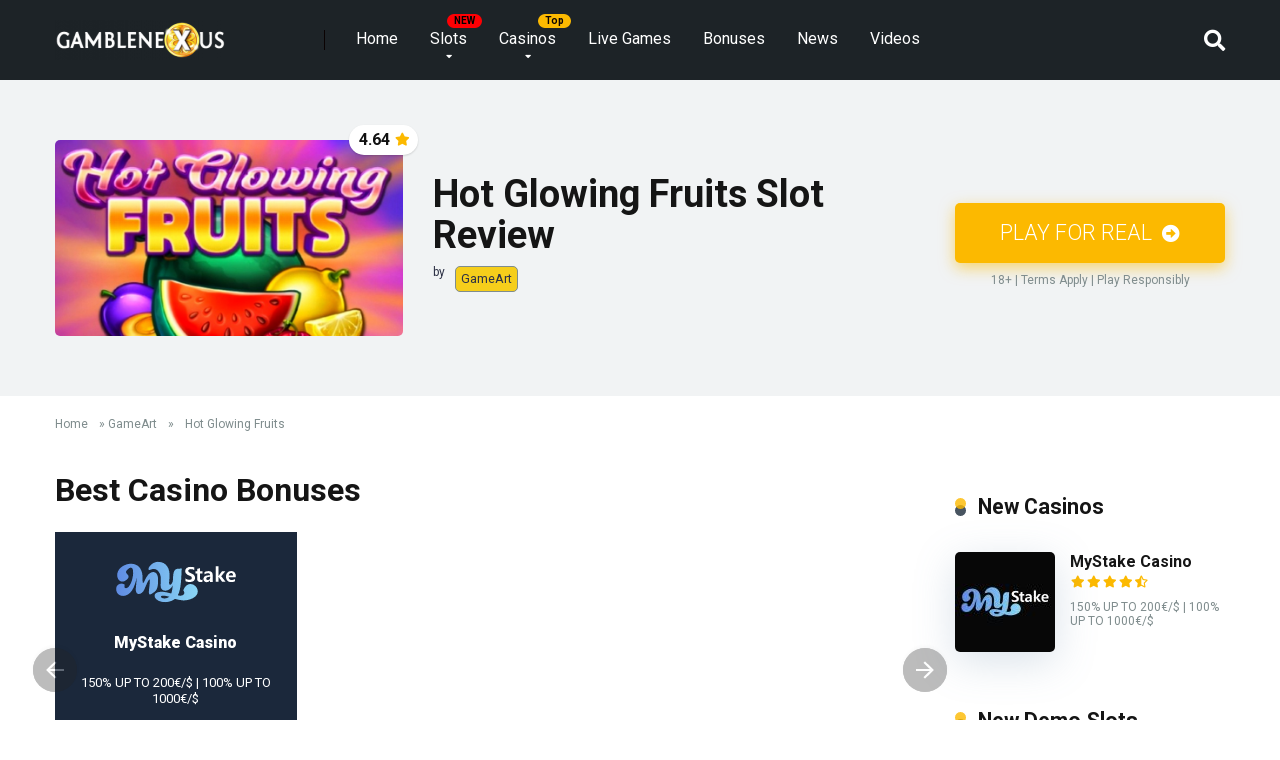

--- FILE ---
content_type: text/html; charset=UTF-8
request_url: https://gamblenexus.com/slots/hot-glowing-fruits/
body_size: 24924
content:
<!DOCTYPE html>
<html lang="en-US">
<head>
    <meta charset="UTF-8" />
    <meta http-equiv="X-UA-Compatible" content="IE=edge" />
    <meta name="viewport" id="viewport" content="width=device-width, initial-scale=1.0, maximum-scale=5.0, minimum-scale=1.0, user-scalable=yes" />

	<meta name='robots' content='index, follow, max-image-preview:large, max-snippet:-1, max-video-preview:-1' />

	<!-- This site is optimized with the Yoast SEO plugin v21.7 - https://yoast.com/wordpress/plugins/seo/ -->
	<title>Hot Glowing Fruits Slot Review 2025 ᐈ Free Demo Game</title>
	<meta name="description" content="Play Hot Glowing Fruits (GameArt) slot demo for free and read our review ✅ Test Before Playing With Real Money ✅ Newest Slots ✅ Free Play ✅ Bonuses" />
	<link rel="canonical" href="https://gamblenexus.com/slots/hot-glowing-fruits/" />
	<meta property="og:locale" content="en_US" />
	<meta property="og:type" content="article" />
	<meta property="og:title" content="Hot Glowing Fruits" />
	<meta property="og:description" content="Scatter Scatter wins are awarded for symbols appearing on any position on the reels. Game Rules Bar Adjacent Pays A win is awarded when a number of instances of the same symbol appear adjacent along a payline, except scatters. Wins on different lines are added. Only the highest win on each payline is awarded. Scatter [&hellip;]" />
	<meta property="og:url" content="https://gamblenexus.com/slots/hot-glowing-fruits/" />
	<meta property="og:site_name" content="Gamblenexus" />
	<meta property="article:publisher" content="https://www.facebook.com/people/Gamblenexus/100095018103720/" />
	<meta property="article:modified_time" content="2024-03-19T05:44:10+00:00" />
	<meta property="og:image" content="https://gamblenexus.com/wp-content/uploads/2024/02/Hot-Glowing-Fruits-Slot-Logo.jpg" />
	<meta property="og:image:width" content="800" />
	<meta property="og:image:height" content="450" />
	<meta property="og:image:type" content="image/jpeg" />
	<meta name="twitter:card" content="summary_large_image" />
	<meta name="twitter:site" content="@xcitingslots" />
	<meta name="twitter:label1" content="Est. reading time" />
	<meta name="twitter:data1" content="2 minutes" />
	<script type="application/ld+json" class="yoast-schema-graph">{"@context":"https://schema.org","@graph":[{"@type":"WebPage","@id":"https://gamblenexus.com/slots/hot-glowing-fruits/","url":"https://gamblenexus.com/slots/hot-glowing-fruits/","name":"Hot Glowing Fruits","isPartOf":{"@id":"https://gamblenexus.com/#website"},"primaryImageOfPage":{"@id":"https://gamblenexus.com/slots/hot-glowing-fruits/#primaryimage"},"image":{"@id":"https://gamblenexus.com/slots/hot-glowing-fruits/#primaryimage"},"thumbnailUrl":"https://gamblenexus.com/wp-content/uploads/2024/02/Hot-Glowing-Fruits-Slot-Logo.jpg","datePublished":"2024-02-13T12:02:08+00:00","dateModified":"2024-03-19T05:44:10+00:00","breadcrumb":{"@id":"https://gamblenexus.com/slots/hot-glowing-fruits/#breadcrumb"},"inLanguage":"en-US","potentialAction":[{"@type":"ReadAction","target":["https://gamblenexus.com/slots/hot-glowing-fruits/"]}]},{"@type":"ImageObject","inLanguage":"en-US","@id":"https://gamblenexus.com/slots/hot-glowing-fruits/#primaryimage","url":"https://gamblenexus.com/wp-content/uploads/2024/02/Hot-Glowing-Fruits-Slot-Logo.jpg","contentUrl":"https://gamblenexus.com/wp-content/uploads/2024/02/Hot-Glowing-Fruits-Slot-Logo.jpg","width":800,"height":450,"caption":"Hot Glowing Fruits Slot Logo"},{"@type":"BreadcrumbList","@id":"https://gamblenexus.com/slots/hot-glowing-fruits/#breadcrumb","itemListElement":[{"@type":"ListItem","position":1,"name":"Home","item":"https://gamblenexus.com/"},{"@type":"ListItem","position":2,"name":"GameArt","item":"https://gamblenexus.com/providers/gameart/"},{"@type":"ListItem","position":3,"name":"Hot Glowing Fruits"}]},{"@type":"WebSite","@id":"https://gamblenexus.com/#website","url":"https://gamblenexus.com/","name":"Gamblenexus","description":"","publisher":{"@id":"https://gamblenexus.com/#organization"},"potentialAction":[{"@type":"SearchAction","target":{"@type":"EntryPoint","urlTemplate":"https://gamblenexus.com/?s={search_term_string}"},"query-input":"required name=search_term_string"}],"inLanguage":"en-US"},{"@type":"Organization","@id":"https://gamblenexus.com/#organization","name":"Gamblenexus","alternateName":"Gamblenexus","url":"https://gamblenexus.com/","logo":{"@type":"ImageObject","inLanguage":"en-US","@id":"https://gamblenexus.com/#/schema/logo/image/","url":"https://gamblenexus.com/wp-content/uploads/2023/07/Logo-300-70-1.png","contentUrl":"https://gamblenexus.com/wp-content/uploads/2023/07/Logo-300-70-1.png","width":300,"height":70,"caption":"Gamblenexus"},"image":{"@id":"https://gamblenexus.com/#/schema/logo/image/"},"sameAs":["https://www.facebook.com/people/Gamblenexus/100095018103720/","https://twitter.com/xcitingslots","https://t.me/GamblenexusBot","https://www.youtube.com/@gamblenexuscom","https://pinterest.com/gamblenexus/"]}]}</script>
	<!-- / Yoast SEO plugin. -->


<link rel='dns-prefetch' href='//fonts.googleapis.com' />
<link rel='dns-prefetch' href='//cdnjs.cloudflare.com' />
<script type="text/javascript">
window._wpemojiSettings = {"baseUrl":"https:\/\/s.w.org\/images\/core\/emoji\/14.0.0\/72x72\/","ext":".png","svgUrl":"https:\/\/s.w.org\/images\/core\/emoji\/14.0.0\/svg\/","svgExt":".svg","source":{"concatemoji":"https:\/\/gamblenexus.com\/wp-includes\/js\/wp-emoji-release.min.js?ver=6.3.7"}};
/*! This file is auto-generated */
!function(i,n){var o,s,e;function c(e){try{var t={supportTests:e,timestamp:(new Date).valueOf()};sessionStorage.setItem(o,JSON.stringify(t))}catch(e){}}function p(e,t,n){e.clearRect(0,0,e.canvas.width,e.canvas.height),e.fillText(t,0,0);var t=new Uint32Array(e.getImageData(0,0,e.canvas.width,e.canvas.height).data),r=(e.clearRect(0,0,e.canvas.width,e.canvas.height),e.fillText(n,0,0),new Uint32Array(e.getImageData(0,0,e.canvas.width,e.canvas.height).data));return t.every(function(e,t){return e===r[t]})}function u(e,t,n){switch(t){case"flag":return n(e,"\ud83c\udff3\ufe0f\u200d\u26a7\ufe0f","\ud83c\udff3\ufe0f\u200b\u26a7\ufe0f")?!1:!n(e,"\ud83c\uddfa\ud83c\uddf3","\ud83c\uddfa\u200b\ud83c\uddf3")&&!n(e,"\ud83c\udff4\udb40\udc67\udb40\udc62\udb40\udc65\udb40\udc6e\udb40\udc67\udb40\udc7f","\ud83c\udff4\u200b\udb40\udc67\u200b\udb40\udc62\u200b\udb40\udc65\u200b\udb40\udc6e\u200b\udb40\udc67\u200b\udb40\udc7f");case"emoji":return!n(e,"\ud83e\udef1\ud83c\udffb\u200d\ud83e\udef2\ud83c\udfff","\ud83e\udef1\ud83c\udffb\u200b\ud83e\udef2\ud83c\udfff")}return!1}function f(e,t,n){var r="undefined"!=typeof WorkerGlobalScope&&self instanceof WorkerGlobalScope?new OffscreenCanvas(300,150):i.createElement("canvas"),a=r.getContext("2d",{willReadFrequently:!0}),o=(a.textBaseline="top",a.font="600 32px Arial",{});return e.forEach(function(e){o[e]=t(a,e,n)}),o}function t(e){var t=i.createElement("script");t.src=e,t.defer=!0,i.head.appendChild(t)}"undefined"!=typeof Promise&&(o="wpEmojiSettingsSupports",s=["flag","emoji"],n.supports={everything:!0,everythingExceptFlag:!0},e=new Promise(function(e){i.addEventListener("DOMContentLoaded",e,{once:!0})}),new Promise(function(t){var n=function(){try{var e=JSON.parse(sessionStorage.getItem(o));if("object"==typeof e&&"number"==typeof e.timestamp&&(new Date).valueOf()<e.timestamp+604800&&"object"==typeof e.supportTests)return e.supportTests}catch(e){}return null}();if(!n){if("undefined"!=typeof Worker&&"undefined"!=typeof OffscreenCanvas&&"undefined"!=typeof URL&&URL.createObjectURL&&"undefined"!=typeof Blob)try{var e="postMessage("+f.toString()+"("+[JSON.stringify(s),u.toString(),p.toString()].join(",")+"));",r=new Blob([e],{type:"text/javascript"}),a=new Worker(URL.createObjectURL(r),{name:"wpTestEmojiSupports"});return void(a.onmessage=function(e){c(n=e.data),a.terminate(),t(n)})}catch(e){}c(n=f(s,u,p))}t(n)}).then(function(e){for(var t in e)n.supports[t]=e[t],n.supports.everything=n.supports.everything&&n.supports[t],"flag"!==t&&(n.supports.everythingExceptFlag=n.supports.everythingExceptFlag&&n.supports[t]);n.supports.everythingExceptFlag=n.supports.everythingExceptFlag&&!n.supports.flag,n.DOMReady=!1,n.readyCallback=function(){n.DOMReady=!0}}).then(function(){return e}).then(function(){var e;n.supports.everything||(n.readyCallback(),(e=n.source||{}).concatemoji?t(e.concatemoji):e.wpemoji&&e.twemoji&&(t(e.twemoji),t(e.wpemoji)))}))}((window,document),window._wpemojiSettings);
</script>
<style type="text/css">
img.wp-smiley,
img.emoji {
	display: inline !important;
	border: none !important;
	box-shadow: none !important;
	height: 1em !important;
	width: 1em !important;
	margin: 0 0.07em !important;
	vertical-align: -0.1em !important;
	background: none !important;
	padding: 0 !important;
}
</style>
	<link rel='stylesheet' id='wp-block-library-css' href='https://gamblenexus.com/wp-includes/css/dist/block-library/style.min.css?ver=6.3.7' type='text/css' media='all' />
<style id='classic-theme-styles-inline-css' type='text/css'>
/*! This file is auto-generated */
.wp-block-button__link{color:#fff;background-color:#32373c;border-radius:9999px;box-shadow:none;text-decoration:none;padding:calc(.667em + 2px) calc(1.333em + 2px);font-size:1.125em}.wp-block-file__button{background:#32373c;color:#fff;text-decoration:none}
</style>
<style id='global-styles-inline-css' type='text/css'>
body{--wp--preset--color--black: #000000;--wp--preset--color--cyan-bluish-gray: #abb8c3;--wp--preset--color--white: #ffffff;--wp--preset--color--pale-pink: #f78da7;--wp--preset--color--vivid-red: #cf2e2e;--wp--preset--color--luminous-vivid-orange: #ff6900;--wp--preset--color--luminous-vivid-amber: #fcb900;--wp--preset--color--light-green-cyan: #7bdcb5;--wp--preset--color--vivid-green-cyan: #00d084;--wp--preset--color--pale-cyan-blue: #8ed1fc;--wp--preset--color--vivid-cyan-blue: #0693e3;--wp--preset--color--vivid-purple: #9b51e0;--wp--preset--color--mercury-main: #485460;--wp--preset--color--mercury-second: #fcb900;--wp--preset--color--mercury-white: #fff;--wp--preset--color--mercury-gray: #263238;--wp--preset--color--mercury-emerald: #2edd6c;--wp--preset--color--mercury-alizarin: #e74c3c;--wp--preset--color--mercury-wisteria: #8e44ad;--wp--preset--color--mercury-peter-river: #3498db;--wp--preset--color--mercury-clouds: #ecf0f1;--wp--preset--gradient--vivid-cyan-blue-to-vivid-purple: linear-gradient(135deg,rgba(6,147,227,1) 0%,rgb(155,81,224) 100%);--wp--preset--gradient--light-green-cyan-to-vivid-green-cyan: linear-gradient(135deg,rgb(122,220,180) 0%,rgb(0,208,130) 100%);--wp--preset--gradient--luminous-vivid-amber-to-luminous-vivid-orange: linear-gradient(135deg,rgba(252,185,0,1) 0%,rgba(255,105,0,1) 100%);--wp--preset--gradient--luminous-vivid-orange-to-vivid-red: linear-gradient(135deg,rgba(255,105,0,1) 0%,rgb(207,46,46) 100%);--wp--preset--gradient--very-light-gray-to-cyan-bluish-gray: linear-gradient(135deg,rgb(238,238,238) 0%,rgb(169,184,195) 100%);--wp--preset--gradient--cool-to-warm-spectrum: linear-gradient(135deg,rgb(74,234,220) 0%,rgb(151,120,209) 20%,rgb(207,42,186) 40%,rgb(238,44,130) 60%,rgb(251,105,98) 80%,rgb(254,248,76) 100%);--wp--preset--gradient--blush-light-purple: linear-gradient(135deg,rgb(255,206,236) 0%,rgb(152,150,240) 100%);--wp--preset--gradient--blush-bordeaux: linear-gradient(135deg,rgb(254,205,165) 0%,rgb(254,45,45) 50%,rgb(107,0,62) 100%);--wp--preset--gradient--luminous-dusk: linear-gradient(135deg,rgb(255,203,112) 0%,rgb(199,81,192) 50%,rgb(65,88,208) 100%);--wp--preset--gradient--pale-ocean: linear-gradient(135deg,rgb(255,245,203) 0%,rgb(182,227,212) 50%,rgb(51,167,181) 100%);--wp--preset--gradient--electric-grass: linear-gradient(135deg,rgb(202,248,128) 0%,rgb(113,206,126) 100%);--wp--preset--gradient--midnight: linear-gradient(135deg,rgb(2,3,129) 0%,rgb(40,116,252) 100%);--wp--preset--font-size--small: 13px;--wp--preset--font-size--medium: 20px;--wp--preset--font-size--large: 36px;--wp--preset--font-size--x-large: 42px;--wp--preset--spacing--20: 0.44rem;--wp--preset--spacing--30: 0.67rem;--wp--preset--spacing--40: 1rem;--wp--preset--spacing--50: 1.5rem;--wp--preset--spacing--60: 2.25rem;--wp--preset--spacing--70: 3.38rem;--wp--preset--spacing--80: 5.06rem;--wp--preset--shadow--natural: 6px 6px 9px rgba(0, 0, 0, 0.2);--wp--preset--shadow--deep: 12px 12px 50px rgba(0, 0, 0, 0.4);--wp--preset--shadow--sharp: 6px 6px 0px rgba(0, 0, 0, 0.2);--wp--preset--shadow--outlined: 6px 6px 0px -3px rgba(255, 255, 255, 1), 6px 6px rgba(0, 0, 0, 1);--wp--preset--shadow--crisp: 6px 6px 0px rgba(0, 0, 0, 1);}:where(.is-layout-flex){gap: 0.5em;}:where(.is-layout-grid){gap: 0.5em;}body .is-layout-flow > .alignleft{float: left;margin-inline-start: 0;margin-inline-end: 2em;}body .is-layout-flow > .alignright{float: right;margin-inline-start: 2em;margin-inline-end: 0;}body .is-layout-flow > .aligncenter{margin-left: auto !important;margin-right: auto !important;}body .is-layout-constrained > .alignleft{float: left;margin-inline-start: 0;margin-inline-end: 2em;}body .is-layout-constrained > .alignright{float: right;margin-inline-start: 2em;margin-inline-end: 0;}body .is-layout-constrained > .aligncenter{margin-left: auto !important;margin-right: auto !important;}body .is-layout-constrained > :where(:not(.alignleft):not(.alignright):not(.alignfull)){max-width: var(--wp--style--global--content-size);margin-left: auto !important;margin-right: auto !important;}body .is-layout-constrained > .alignwide{max-width: var(--wp--style--global--wide-size);}body .is-layout-flex{display: flex;}body .is-layout-flex{flex-wrap: wrap;align-items: center;}body .is-layout-flex > *{margin: 0;}body .is-layout-grid{display: grid;}body .is-layout-grid > *{margin: 0;}:where(.wp-block-columns.is-layout-flex){gap: 2em;}:where(.wp-block-columns.is-layout-grid){gap: 2em;}:where(.wp-block-post-template.is-layout-flex){gap: 1.25em;}:where(.wp-block-post-template.is-layout-grid){gap: 1.25em;}.has-black-color{color: var(--wp--preset--color--black) !important;}.has-cyan-bluish-gray-color{color: var(--wp--preset--color--cyan-bluish-gray) !important;}.has-white-color{color: var(--wp--preset--color--white) !important;}.has-pale-pink-color{color: var(--wp--preset--color--pale-pink) !important;}.has-vivid-red-color{color: var(--wp--preset--color--vivid-red) !important;}.has-luminous-vivid-orange-color{color: var(--wp--preset--color--luminous-vivid-orange) !important;}.has-luminous-vivid-amber-color{color: var(--wp--preset--color--luminous-vivid-amber) !important;}.has-light-green-cyan-color{color: var(--wp--preset--color--light-green-cyan) !important;}.has-vivid-green-cyan-color{color: var(--wp--preset--color--vivid-green-cyan) !important;}.has-pale-cyan-blue-color{color: var(--wp--preset--color--pale-cyan-blue) !important;}.has-vivid-cyan-blue-color{color: var(--wp--preset--color--vivid-cyan-blue) !important;}.has-vivid-purple-color{color: var(--wp--preset--color--vivid-purple) !important;}.has-black-background-color{background-color: var(--wp--preset--color--black) !important;}.has-cyan-bluish-gray-background-color{background-color: var(--wp--preset--color--cyan-bluish-gray) !important;}.has-white-background-color{background-color: var(--wp--preset--color--white) !important;}.has-pale-pink-background-color{background-color: var(--wp--preset--color--pale-pink) !important;}.has-vivid-red-background-color{background-color: var(--wp--preset--color--vivid-red) !important;}.has-luminous-vivid-orange-background-color{background-color: var(--wp--preset--color--luminous-vivid-orange) !important;}.has-luminous-vivid-amber-background-color{background-color: var(--wp--preset--color--luminous-vivid-amber) !important;}.has-light-green-cyan-background-color{background-color: var(--wp--preset--color--light-green-cyan) !important;}.has-vivid-green-cyan-background-color{background-color: var(--wp--preset--color--vivid-green-cyan) !important;}.has-pale-cyan-blue-background-color{background-color: var(--wp--preset--color--pale-cyan-blue) !important;}.has-vivid-cyan-blue-background-color{background-color: var(--wp--preset--color--vivid-cyan-blue) !important;}.has-vivid-purple-background-color{background-color: var(--wp--preset--color--vivid-purple) !important;}.has-black-border-color{border-color: var(--wp--preset--color--black) !important;}.has-cyan-bluish-gray-border-color{border-color: var(--wp--preset--color--cyan-bluish-gray) !important;}.has-white-border-color{border-color: var(--wp--preset--color--white) !important;}.has-pale-pink-border-color{border-color: var(--wp--preset--color--pale-pink) !important;}.has-vivid-red-border-color{border-color: var(--wp--preset--color--vivid-red) !important;}.has-luminous-vivid-orange-border-color{border-color: var(--wp--preset--color--luminous-vivid-orange) !important;}.has-luminous-vivid-amber-border-color{border-color: var(--wp--preset--color--luminous-vivid-amber) !important;}.has-light-green-cyan-border-color{border-color: var(--wp--preset--color--light-green-cyan) !important;}.has-vivid-green-cyan-border-color{border-color: var(--wp--preset--color--vivid-green-cyan) !important;}.has-pale-cyan-blue-border-color{border-color: var(--wp--preset--color--pale-cyan-blue) !important;}.has-vivid-cyan-blue-border-color{border-color: var(--wp--preset--color--vivid-cyan-blue) !important;}.has-vivid-purple-border-color{border-color: var(--wp--preset--color--vivid-purple) !important;}.has-vivid-cyan-blue-to-vivid-purple-gradient-background{background: var(--wp--preset--gradient--vivid-cyan-blue-to-vivid-purple) !important;}.has-light-green-cyan-to-vivid-green-cyan-gradient-background{background: var(--wp--preset--gradient--light-green-cyan-to-vivid-green-cyan) !important;}.has-luminous-vivid-amber-to-luminous-vivid-orange-gradient-background{background: var(--wp--preset--gradient--luminous-vivid-amber-to-luminous-vivid-orange) !important;}.has-luminous-vivid-orange-to-vivid-red-gradient-background{background: var(--wp--preset--gradient--luminous-vivid-orange-to-vivid-red) !important;}.has-very-light-gray-to-cyan-bluish-gray-gradient-background{background: var(--wp--preset--gradient--very-light-gray-to-cyan-bluish-gray) !important;}.has-cool-to-warm-spectrum-gradient-background{background: var(--wp--preset--gradient--cool-to-warm-spectrum) !important;}.has-blush-light-purple-gradient-background{background: var(--wp--preset--gradient--blush-light-purple) !important;}.has-blush-bordeaux-gradient-background{background: var(--wp--preset--gradient--blush-bordeaux) !important;}.has-luminous-dusk-gradient-background{background: var(--wp--preset--gradient--luminous-dusk) !important;}.has-pale-ocean-gradient-background{background: var(--wp--preset--gradient--pale-ocean) !important;}.has-electric-grass-gradient-background{background: var(--wp--preset--gradient--electric-grass) !important;}.has-midnight-gradient-background{background: var(--wp--preset--gradient--midnight) !important;}.has-small-font-size{font-size: var(--wp--preset--font-size--small) !important;}.has-medium-font-size{font-size: var(--wp--preset--font-size--medium) !important;}.has-large-font-size{font-size: var(--wp--preset--font-size--large) !important;}.has-x-large-font-size{font-size: var(--wp--preset--font-size--x-large) !important;}
.wp-block-navigation a:where(:not(.wp-element-button)){color: inherit;}
:where(.wp-block-post-template.is-layout-flex){gap: 1.25em;}:where(.wp-block-post-template.is-layout-grid){gap: 1.25em;}
:where(.wp-block-columns.is-layout-flex){gap: 2em;}:where(.wp-block-columns.is-layout-grid){gap: 2em;}
.wp-block-pullquote{font-size: 1.5em;line-height: 1.6;}
</style>
<link rel='stylesheet' id='aces-style-css' href='https://gamblenexus.com/wp-content/plugins/aces/css/aces-style.css?ver=9.0.2' type='text/css' media='all' />
<link rel='stylesheet' id='aces-media-css' href='https://gamblenexus.com/wp-content/plugins/aces/css/aces-media.css?ver=9.0.2' type='text/css' media='all' />
<link rel='stylesheet' id='mercury-googlefonts-css' href='//fonts.googleapis.com/css2?family=Roboto:wght@300;400;700;900&#038;display=swap' type='text/css' media='all' />
<link rel='stylesheet' id='font-awesome-free-css' href='https://cdnjs.cloudflare.com/ajax/libs/font-awesome/5.15.4/css/all.min.css?ver=6.3.7' type='text/css' media='all' />
<link rel='stylesheet' id='owl-carousel-css' href='https://gamblenexus.com/wp-content/themes/mercury/css/owl.carousel.min.css?ver=2.3.4' type='text/css' media='all' />
<link rel='stylesheet' id='owl-carousel-animate-css' href='https://gamblenexus.com/wp-content/themes/mercury/css/animate.css?ver=2.3.4' type='text/css' media='all' />
<link rel='stylesheet' id='mercury-style-css' href='https://gamblenexus.com/wp-content/themes/mercury/style.css?ver=3.9.6' type='text/css' media='all' />
<style id='mercury-style-inline-css' type='text/css'>


/* Main Color */

.has-mercury-main-color,
.home-page .textwidget a:hover,
.space-header-2-top-soc a:hover,
.space-header-menu ul.main-menu li a:hover,
.space-header-menu ul.main-menu li:hover a,
.space-header-2-nav ul.main-menu li a:hover,
.space-header-2-nav ul.main-menu li:hover a,
.space-page-content a:hover,
.space-pros-cons ul li a:hover,
.space-pros-cons ol li a:hover,
.space-companies-2-archive-item-desc a:hover,
.space-organizations-3-archive-item-terms-ins a:hover,
.space-organizations-7-archive-item-terms a:hover,
.space-organizations-8-archive-item-terms a:hover,
.space-comments-form-box p.comment-notes span.required,
form.comment-form p.comment-notes span.required {
	color: #485460;
}

input[type="submit"],
.has-mercury-main-background-color,
.space-block-title span:after,
.space-widget-title span:after,
.space-companies-archive-item-button a,
.space-companies-sidebar-item-button a,
.space-organizations-3-archive-item-count,
.space-organizations-3-archive-item-count-2,
.space-units-archive-item-button a,
.space-units-sidebar-item-button a,
.space-aces-single-offer-info-button-ins a,
.space-offers-archive-item-button a,
.home-page .widget_mc4wp_form_widget .space-widget-title::after,
.space-content-section .widget_mc4wp_form_widget .space-widget-title::after {
	background-color: #485460;
}

.space-header-menu ul.main-menu li a:hover,
.space-header-menu ul.main-menu li:hover a,
.space-header-2-nav ul.main-menu li a:hover,
.space-header-2-nav ul.main-menu li:hover a {
	border-bottom: 2px solid #485460;
}
.space-header-2-top-soc a:hover {
	border: 1px solid #485460;
}
.space-companies-archive-item-button a:hover,
.space-units-archive-item-button a:hover,
.space-offers-archive-item-button a:hover,
.space-aces-single-offer-info-button-ins a:hover {
    box-shadow: 0px 8px 30px 0px rgba(72,84,96, 0.60) !important;
}

/* Second Color */

.has-mercury-second-color,
.space-page-content a,
.space-pros-cons ul li a,
.space-pros-cons ol li a,
.space-page-content ul li:before,
.home-page .textwidget ul li:before,
.space-widget ul li a:hover,
.space-page-content ul.space-mark li:before,
.home-page .textwidget a,
#recentcomments li a:hover,
#recentcomments li span.comment-author-link a:hover,
h3.comment-reply-title small a,
.space-shortcode-wrap .space-companies-sidebar-item-title p a,
.space-companies-sidebar-2-item-desc a,
.space-companies-sidebar-item-title p a,
.space-companies-archive-item-short-desc a,
.space-companies-2-archive-item-desc a,
.space-organizations-3-archive-item-terms-ins a,
.space-organizations-7-archive-item-terms a,
.space-organizations-8-archive-item-terms a,
.space-organization-content-info a,
.space-organization-style-2-calltoaction-text-ins a,
.space-organization-details-item-title span,
.space-organization-style-2-ratings-all-item-value i,
.space-organization-style-2-calltoaction-text-ins a,
.space-organization-content-short-desc a,
.space-organization-header-short-desc a,
.space-organization-content-rating-stars i,
.space-organization-content-rating-overall .star-rating .star,
.space-companies-archive-item-rating .star-rating .star,
.space-organization-content-logo-stars i,
.space-organization-content-logo-stars .star-rating .star,
.space-companies-2-archive-item-rating .star-rating .star,
.space-organizations-3-archive-item-rating-box .star-rating .star,
.space-organizations-4-archive-item-title .star-rating .star,
.space-companies-sidebar-2-item-rating .star-rating .star,
.space-comments-list-item-date a.comment-reply-link,
.space-categories-list-box ul li a,
.space-news-10-item-category a,
.small .space-news-11-item-category a,
#scrolltop,
.widget_mc4wp_form_widget .mc4wp-response a,
.space-header-height.dark .space-header-menu ul.main-menu li a:hover,
.space-header-height.dark .space-header-menu ul.main-menu li:hover a,
.space-header-2-height.dark .space-header-2-nav ul.main-menu li a:hover,
.space-header-2-height.dark .space-header-2-nav ul.main-menu li:hover a,
.space-header-2-height.dark .space-header-2-top-soc a:hover,
.space-organization-header-logo-rating i {
	color: #fcb900;
}

.space-title-box-category a,
.has-mercury-second-background-color,
.space-organization-details-item-links a:hover,
.space-news-2-small-item-img-category a,
.space-news-2-item-big-box-category span,
.space-block-title span:before,
.space-widget-title span:before,
.space-news-4-item.small-news-block .space-news-4-item-img-category a,
.space-news-4-item.big-news-block .space-news-4-item-top-category span,
.space-news-6-item-top-category span,
.space-news-7-item-category span,
.space-news-3-item-img-category a,
.space-news-8-item-title-category span,
.space-news-9-item-info-category span,
.space-archive-loop-item-img-category a,
.space-organizations-3-archive-item:first-child .space-organizations-3-archive-item-count,
.space-organizations-3-archive-item:first-child .space-organizations-3-archive-item-count-2,
.space-single-offer.space-dark-style .space-aces-single-offer-info-button-ins a,
.space-offers-archive-item.space-dark-style .space-offers-archive-item-button a,
nav.pagination a,
nav.comments-pagination a,
nav.pagination-post a span.page-number,
.widget_tag_cloud a,
.space-footer-top-age span.age-limit,
.space-footer-top-soc a:hover,
.home-page .widget_mc4wp_form_widget .mc4wp-form-fields .space-subscribe-filds button,
.space-content-section .widget_mc4wp_form_widget .mc4wp-form-fields .space-subscribe-filds button {
	background-color: #fcb900;
}

.space-footer-top-soc a:hover,
.space-header-2-height.dark .space-header-2-top-soc a:hover,
.space-categories-list-box ul li a {
	border: 1px solid #fcb900;
}

.space-header-height.dark .space-header-menu ul.main-menu li a:hover,
.space-header-height.dark .space-header-menu ul.main-menu li:hover a,
.space-header-2-height.dark .space-header-2-nav ul.main-menu li a:hover,
.space-header-2-height.dark .space-header-2-nav ul.main-menu li:hover a {
	border-bottom: 2px solid #fcb900;
}

.space-offers-archive-item.space-dark-style .space-offers-archive-item-button a:hover,
.space-single-offer.space-dark-style .space-aces-single-offer-info-button-ins a:hover {
    box-shadow: 0px 8px 30px 0px rgba(252,185,0, 0.60) !important;
}

.space-text-gradient {
	background: #485460;
	background: -webkit-linear-gradient(to right, #485460 0%, #fcb900 100%);
	background: -moz-linear-gradient(to right, #485460 0%, #fcb900 100%);
	background: linear-gradient(to right, #485460 0%, #fcb900 100%);
}

/* Stars Color */

.star,
.fa-star {
	color: #fcb900!important;
}

.space-rating-star-background {
	background-color: #fcb900;
}

/* Custom header layout colors */

/* --- Header #1 Style --- */

.space-header-height .space-header-wrap {
	background-color: #1d2327;
}
.space-header-height .space-header-top,
.space-header-height .space-header-logo-ins:after {
	background-color: #0a0202;
}
.space-header-height .space-header-top-soc a,
.space-header-height .space-header-top-menu ul li a {
	color: #ffffff;
}
.space-header-height .space-header-top-soc a:hover ,
.space-header-height .space-header-top-menu ul li a:hover {
	color: #fcb900;
}
.space-header-height .space-header-logo a {
	color: #ffffff;
}
.space-header-height .space-header-logo span {
	color: #fcb900;
}
.space-header-height .space-header-menu ul.main-menu li,
.space-header-height .space-header-menu ul.main-menu li a,
.space-header-height .space-header-search {
	color: #ffffff;
}
.space-header-height .space-mobile-menu-icon div {
	background-color: #ffffff;
}
.space-header-height .space-header-menu ul.main-menu li a:hover,
.space-header-height .space-header-menu ul.main-menu li:hover a {
	color: #b7b7b7;
	border-bottom: 2px solid #b7b7b7;
}

.space-header-height .space-header-menu ul.main-menu li ul.sub-menu {
	background-color: #ffffff;
}

.space-header-height .space-header-menu ul.main-menu li ul.sub-menu li.menu-item-has-children:after,
.space-header-height .space-header-menu ul.main-menu li ul.sub-menu li a {
	color: #34495e;
	border-bottom: 1px solid transparent;
}
.space-header-height .space-header-menu ul.main-menu li ul.sub-menu li a:hover {
	border-bottom: 1px solid transparent;
	color: #b2bec3;
	text-decoration: none;
}

/* --- Header #2 Style --- */

.space-header-2-height .space-header-2-wrap,
.space-header-2-height .space-header-2-wrap.fixed .space-header-2-nav {
	background-color: #1d2327;
}
.space-header-2-height .space-header-2-top-ins {
	border-bottom: 1px solid #0a0202;
}
.space-header-2-height .space-header-2-top-soc a,
.space-header-2-height .space-header-search {
	color: #ffffff;
}
.space-header-2-height .space-header-2-top-soc a {
	border: 1px solid #ffffff;
}
.space-header-2-height .space-mobile-menu-icon div {
	background-color: #ffffff;
}
.space-header-2-height .space-header-2-top-soc a:hover {
	color: #fcb900;
	border: 1px solid #fcb900;
}
.space-header-2-height .space-header-2-top-logo a {
	color: #ffffff;
}
.space-header-2-height .space-header-2-top-logo span {
	color: #fcb900;
}
.space-header-2-height .space-header-2-nav ul.main-menu li,
.space-header-2-height .space-header-2-nav ul.main-menu li a {
	color: #ffffff;
}
.space-header-2-height .space-header-2-nav ul.main-menu li a:hover,
.space-header-2-height .space-header-2-nav ul.main-menu li:hover a {
	color: #b7b7b7;
	border-bottom: 2px solid #b7b7b7;
}
.space-header-2-height .space-header-2-nav ul.main-menu li ul.sub-menu {
	background-color: #ffffff;
}
.space-header-2-height .space-header-2-nav ul.main-menu li ul.sub-menu li a,
.space-header-2-height .space-header-2-nav ul.main-menu li ul.sub-menu li.menu-item-has-children:after {
	color: #34495e;
	border-bottom: 1px solid transparent;
}
.space-header-2-height .space-header-2-nav ul.main-menu li ul.sub-menu li a:hover {
	border-bottom: 1px solid transparent;
	color: #b2bec3;
	text-decoration: none;
}

/* --- Mobile Menu Style --- */

.space-mobile-menu .space-mobile-menu-block {
	background-color: #1d2327;
}
.space-mobile-menu .space-mobile-menu-copy {
	border-top: 1px solid #0a0202;
}
.space-mobile-menu .space-mobile-menu-copy {
	color: #ffffff;
}
.space-mobile-menu .space-mobile-menu-copy a {
	color: #ffffff;
}
.space-mobile-menu .space-mobile-menu-copy a:hover {
	color: #fcb900;
}
.space-mobile-menu .space-mobile-menu-header a {
	color: #ffffff;
}
.space-mobile-menu .space-mobile-menu-header span {
	color: #fcb900;
}
.space-mobile-menu .space-mobile-menu-list ul li {
	color: #ffffff;
}
.space-mobile-menu .space-mobile-menu-list ul li a {
	color: #ffffff;
}
.space-mobile-menu .space-close-icon .to-right,
.space-mobile-menu .space-close-icon .to-left {
	background-color: #ffffff;
}

/* --- New - Label for the main menu items --- */

ul.main-menu > li.new > a:before,
.space-mobile-menu-list > ul > li.new:before {
	content: "New";
    color: #691c23;
    background-color: #dd3e4b;
}

/* --- Best - Label for the main menu items --- */

ul.main-menu > li.best > a:before,
.space-mobile-menu-list > ul > li.best:before {
	content: "Best";
    color: #0a0101;
    background-color: #fcb900;
}

/* --- Hot - Label for the main menu items --- */

ul.main-menu > li.hot > a:before,
.space-mobile-menu-list > ul > li.hot:before {
	content: "NEW";
    color: #000000;
    background-color: #ff0004;
}

/* --- Top - Label for the main menu items --- */

ul.main-menu > li.top > a:before,
.space-mobile-menu-list > ul > li.top:before {
	content: "Top";
    color: #0a0202;
    background-color: #fcb900;
}

/* --- Fair - Label for the main menu items --- */

ul.main-menu > li.fair > a:before,
.space-mobile-menu-list > ul > li.fair:before {
	content: "Fair";
    color: #ffffff;
    background-color: #8c14fc;
}

/* Play Now - The button color */

.space-organization-content-button a,
.space-unit-content-button a,
.space-organizations-3-archive-item-button-ins a,
.space-organizations-4-archive-item-button-two-ins a,
.space-shortcode-wrap .space-organizations-3-archive-item-button-ins a,
.space-shortcode-wrap .space-organizations-4-archive-item-button-two-ins a {
    color: #ffffff !important;
    background-color: #fcb900 !important;
}

.space-organization-content-button a:hover,
.space-unit-content-button a:hover,
.space-organizations-3-archive-item-button-ins a:hover,
.space-organizations-4-archive-item-button-two-ins a:hover {
    box-shadow: 0px 0px 15px 0px rgba(252,185,0, 0.55) !important;
}

.space-organization-header-button a.space-style-2-button,
.space-organization-style-2-calltoaction-button-ins a.space-calltoaction-button,
.space-style-3-organization-header-button a.space-style-3-button,
.space-organizations-7-archive-item-button-two a,
.space-organizations-8-archive-item-button-two a,
.space-organization-float-bar-button-wrap a {
    color: #ffffff !important;
    background-color: #fcb900 !important;
    box-shadow: 0px 5px 15px 0px rgba(252,185,0, 0.55) !important;
}
.space-organization-header-button a.space-style-2-button:hover,
.space-organization-style-2-calltoaction-button-ins a.space-calltoaction-button:hover,
.space-style-3-organization-header-button a.space-style-3-button:hover,
.space-organizations-7-archive-item-button-two a:hover,
.space-organizations-8-archive-item-button-two a:hover,
.space-organization-float-bar-button-wrap a:hover {
    box-shadow: 0px 5px 15px 0px rgba(252,185,0, 0) !important;
}

.space-organizations-5-archive-item-button1 a,
.space-organizations-6-archive-item-button1 a,
.space-units-2-archive-item-button1 a,
.space-units-3-archive-item-button1 a {
    color: #ffffff !important;
    background-color: #fcb900 !important;
    box-shadow: 0px 10px 15px 0px rgba(252,185,0, 0.5) !important;
}
.space-organizations-5-archive-item-button1 a:hover,
.space-organizations-6-archive-item-button1 a:hover,
.space-units-2-archive-item-button1 a:hover,
.space-units-3-archive-item-button1 a:hover {
    box-shadow: 0px 10px 15px 0px rgba(252,185,0, 0) !important;
}

/* Read Review - The button color */

.space-organizations-3-archive-item-button-ins a:last-child,
.space-organizations-4-archive-item-button-one-ins a,
.space-shortcode-wrap .space-organizations-4-archive-item-button-one-ins a {
    color: #636e72 !important;
    background-color: #dfe6e9 !important;
}

.space-organizations-3-archive-item-button-ins a:last-child:hover,
.space-organizations-4-archive-item-button-one-ins a:hover {
    box-shadow: 0px 0px 15px 0px rgba(223,230,233, 0.55) !important;
}
</style>
<link rel='stylesheet' id='mercury-media-css' href='https://gamblenexus.com/wp-content/themes/mercury/css/media.css?ver=3.9.6' type='text/css' media='all' />
<link rel='stylesheet' id='wpdreams-asl-basic-css' href='https://gamblenexus.com/wp-content/plugins/ajax-search-lite/css/style.basic.css?ver=4.11.2' type='text/css' media='all' />
<link rel='stylesheet' id='wpdreams-ajaxsearchlite-css' href='https://gamblenexus.com/wp-content/plugins/ajax-search-lite/css/style-underline.css?ver=4.11.2' type='text/css' media='all' />
<link rel='stylesheet' id='true_stili2-css' href='https://gamblenexus.com/wp-content/themes/mercury/css/fancybox.css?ver=1690655862' type='text/css' media='all' />
<link rel='stylesheet' id='true_stili3-css' href='https://gamblenexus.com/wp-content/themes/mercury/css/fotorama.css?ver=1690806229' type='text/css' media='all' />
<link rel='stylesheet' id='true_stili4-css' href='https://gamblenexus.com/wp-content/themes/mercury/css/flickity.css?ver=1692038288' type='text/css' media='all' />
<link rel='stylesheet' id='true_stili_w2-css' href='https://gamblenexus.com/wp-content/themes/mercury/wstyle2.css?ver=1711624144' type='text/css' media='all' />
<script type='text/javascript' src='https://gamblenexus.com/wp-includes/js/jquery/jquery.min.js?ver=3.7.0' id='jquery-core-js'></script>
<script type='text/javascript' src='https://gamblenexus.com/wp-includes/js/jquery/jquery-migrate.min.js?ver=3.4.1' id='jquery-migrate-js'></script>
<script type='text/javascript' src='https://gamblenexus.com/wp-content/themes/mercury/js/fancybox.umd.js?ver=6.3.7' id='newscript-js'></script>
<script type='text/javascript' src='https://gamblenexus.com/wp-content/themes/mercury/js/fotorama.js?ver=6.3.7' id='newscript2-js'></script>
<script type='text/javascript' src='https://gamblenexus.com/wp-content/themes/mercury/js/flickity.pkgd.min.js?ver=6.3.7' id='newscript3-js'></script>
<link rel="https://api.w.org/" href="https://gamblenexus.com/wp-json/" /><link rel="alternate" type="application/json" href="https://gamblenexus.com/wp-json/wp/v2/unit/54537" /><link rel="EditURI" type="application/rsd+xml" title="RSD" href="https://gamblenexus.com/xmlrpc.php?rsd" />
<meta name="generator" content="WordPress 6.3.7" />
<link rel='shortlink' href='https://gamblenexus.com/?p=54537' />
<link rel="alternate" type="application/json+oembed" href="https://gamblenexus.com/wp-json/oembed/1.0/embed?url=https%3A%2F%2Fgamblenexus.com%2Fslots%2Fhot-glowing-fruits%2F" />
<link rel="alternate" type="text/xml+oembed" href="https://gamblenexus.com/wp-json/oembed/1.0/embed?url=https%3A%2F%2Fgamblenexus.com%2Fslots%2Fhot-glowing-fruits%2F&#038;format=xml" />
<meta name="theme-color" content="#0a0202" />
<meta name="msapplication-navbutton-color" content="#0a0202" />
<meta name="apple-mobile-web-app-status-bar-style" content="#0a0202" />
				<link rel="preconnect" href="https://fonts.gstatic.com" crossorigin />
				<link rel="preload" as="style" href="//fonts.googleapis.com/css?family=Open+Sans&display=swap" />
				<link rel="stylesheet" href="//fonts.googleapis.com/css?family=Open+Sans&display=swap" media="all" />
				                <style>
                    
					div[id*='ajaxsearchlitesettings'].searchsettings .asl_option_inner label {
						font-size: 0px !important;
						color: rgba(0, 0, 0, 0);
					}
					div[id*='ajaxsearchlitesettings'].searchsettings .asl_option_inner label:after {
						font-size: 11px !important;
						position: absolute;
						top: 0;
						left: 0;
						z-index: 1;
					}
					.asl_w_container {
						width: 100%;
						margin: 0px 0px 0px 0px;
						min-width: 200px;
					}
					div[id*='ajaxsearchlite'].asl_m {
						width: 100%;
					}
					div[id*='ajaxsearchliteres'].wpdreams_asl_results div.resdrg span.highlighted {
						font-weight: bold;
						color: rgba(217, 49, 43, 1);
						background-color: rgba(238, 238, 238, 1);
					}
					div[id*='ajaxsearchliteres'].wpdreams_asl_results .results img.asl_image {
						width: 70px;
						height: 70px;
						object-fit: cover;
					}
					div.asl_r .results {
						max-height: none;
					}
				
						div.asl_r.asl_w.vertical .results .item::after {
							display: block;
							position: absolute;
							bottom: 0;
							content: '';
							height: 1px;
							width: 100%;
							background: #D8D8D8;
						}
						div.asl_r.asl_w.vertical .results .item.asl_last_item::after {
							display: none;
						}
					                </style>
                <link rel="icon" href="https://gamblenexus.com/wp-content/uploads/2023/07/favicon-1-32x32.png" sizes="32x32" />
<link rel="icon" href="https://gamblenexus.com/wp-content/uploads/2023/07/favicon-1.png" sizes="192x192" />
<link rel="apple-touch-icon" href="https://gamblenexus.com/wp-content/uploads/2023/07/favicon-1.png" />
<meta name="msapplication-TileImage" content="https://gamblenexus.com/wp-content/uploads/2023/07/favicon-1.png" />
		<style type="text/css" id="wp-custom-css">
			.space-header-wrap {box-shadow: 0px 0px 15px 0px rgba(0, 0, 0, 0);}
.space-header-wrap.fixed {box-shadow: 0px 0px 15px 0px rgba(0, 0, 0, 0.3);}		</style>
			
	<!-- Yandex.Metrika counter -->
<script type="text/javascript" >
   (function(m,e,t,r,i,k,a){m[i]=m[i]||function(){(m[i].a=m[i].a||[]).push(arguments)};
   m[i].l=1*new Date();
   for (var j = 0; j < document.scripts.length; j++) {if (document.scripts[j].src === r) { return; }}
   k=e.createElement(t),a=e.getElementsByTagName(t)[0],k.async=1,k.src=r,a.parentNode.insertBefore(k,a)})
   (window, document, "script", "https://mc.yandex.ru/metrika/tag.js", "ym");

   ym(94688592, "init", {
        clickmap:true,
        trackLinks:true,
        accurateTrackBounce:true,
        webvisor:true
   });
</script>
<noscript><div><img src="https://mc.yandex.ru/watch/94688592" style="position:absolute; left:-9999px;" alt="" /></div></noscript>
<!-- /Yandex.Metrika counter -->
<meta name="yandex-verification" content="42ec8e301cbd7f6f" />
	
<meta name="google-site-verification" content="SKkoh6OfJlHr1Z2I8flfCh8wgcoDIGJKWuOwLEeaaCg" />
<!-- Google tag (gtag.js) -->
<script async src="https://www.googletagmanager.com/gtag/js?id=G-SQPK019KWV"></script>
<script>
  window.dataLayer = window.dataLayer || [];
  function gtag(){dataLayer.push(arguments);}
  gtag('js', new Date());

  gtag('config', 'G-SQPK019KWV');
</script>
	
</head>
<body data-rsssl=1 ontouchstart class="unit-template-default single single-unit postid-54537 wp-custom-logo">
<div class="space-box relative">

<!-- Header Start -->

<div class="space-header-height relative ">
	<div class="space-header-wrap space-header-float relative">
				<div class="space-header relative">
			<div class="space-header-ins space-wrapper relative">
				<div class="space-header-logo box-25 left relative">
					<div class="space-header-logo-ins relative">
						<a href="https://gamblenexus.com/" title="Gamblenexus"><img width="171" height="40" src="https://gamblenexus.com/wp-content/uploads/2023/07/Logo-300-70-1-171x40.png" class="attachment-mercury-custom-logo size-mercury-custom-logo" alt="Gamblenexus" decoding="async" srcset="https://gamblenexus.com/wp-content/uploads/2023/07/Logo-300-70-1-171x40.png 171w, https://gamblenexus.com/wp-content/uploads/2023/07/Logo-300-70-1-137x32.png 137w, https://gamblenexus.com/wp-content/uploads/2023/07/Logo-300-70-1.png 300w" sizes="(max-width: 171px) 100vw, 171px" /></a>					</div>
				</div>
				<div class="space-header-menu box-75 left relative">
					<ul id="menu-main-menu" class="main-menu"><li id="menu-item-267" class="menu-item menu-item-type-post_type menu-item-object-page menu-item-home menu-item-267"><a href="https://gamblenexus.com/">Home</a></li>
<li id="menu-item-286" class="hot menu-item menu-item-type-post_type menu-item-object-page menu-item-has-children menu-item-286"><a href="https://gamblenexus.com/games/">Slots</a>
<ul class="sub-menu">
	<li id="menu-item-345" class="menu-item-has-children menu-item menu-item-type-custom menu-item-object-custom menu-item-has-children menu-item-345"><a href="#">Game providers</a>
	<ul class="sub-menu">
		<li id="menu-item-351" class="menu-item menu-item-type-custom menu-item-object-custom menu-item-351"><a href="https://gamblenexus.com/providers/blueprint/">Blueprint Gaming</a></li>
		<li id="menu-item-21771" class="menu-item menu-item-type-custom menu-item-object-custom menu-item-21771"><a href="https://gamblenexus.com/providers/hacksaw-gaming/">Hacksaw Gaming</a></li>
		<li id="menu-item-353" class="menu-item menu-item-type-custom menu-item-object-custom menu-item-353"><a href="https://gamblenexus.com/providers/elk-studios/">ELK Studios</a></li>
		<li id="menu-item-354" class="menu-item menu-item-type-custom menu-item-object-custom menu-item-354"><a href="https://gamblenexus.com/providers/endorphina/">Endorphina</a></li>
		<li id="menu-item-356" class="menu-item menu-item-type-custom menu-item-object-custom menu-item-356"><a href="https://gamblenexus.com/providers/netent/">NetEnt</a></li>
		<li id="menu-item-18384" class="menu-item menu-item-type-custom menu-item-object-custom menu-item-18384"><a href="https://gamblenexus.com/providers/nolimit-city/">Nolimit City</a></li>
		<li id="menu-item-357" class="menu-item menu-item-type-custom menu-item-object-custom menu-item-357"><a href="https://gamblenexus.com/providers/playn-go/">Play’n GO</a></li>
		<li id="menu-item-358" class="menu-item menu-item-type-custom menu-item-object-custom menu-item-358"><a href="https://gamblenexus.com/providers/pragmatic-play/">Pragmatic Play</a></li>
		<li id="menu-item-359" class="menu-item menu-item-type-custom menu-item-object-custom menu-item-359"><a href="https://gamblenexus.com/providers/quickspin/">Quickspin</a></li>
		<li id="menu-item-361" class="menu-item menu-item-type-custom menu-item-object-custom menu-item-361"><a href="https://gamblenexus.com/providers/yggdrasil-gaming/">Yggdrasil Gaming</a></li>
	</ul>
</li>
	<li id="menu-item-382" class="menu-item menu-item-type-custom menu-item-object-custom menu-item-382"><a href="https://gamblenexus.com/game-category/new-slots/">New Demo Slots</a></li>
	<li id="menu-item-346" class="menu-item menu-item-type-custom menu-item-object-custom menu-item-346"><a href="https://gamblenexus.com/game-category/slots/">Best Online Slots</a></li>
	<li id="menu-item-348" class="menu-item menu-item-type-custom menu-item-object-custom menu-item-348"><a href="https://gamblenexus.com/game-category/upcoming-games/">Upcoming Slots</a></li>
	<li id="menu-item-349" class="menu-item menu-item-type-custom menu-item-object-custom menu-item-349"><a href="https://gamblenexus.com/game-category/video-slots/">Video Slots</a></li>
	<li id="menu-item-350" class="menu-item menu-item-type-custom menu-item-object-custom menu-item-350"><a href="https://gamblenexus.com/game-category/real-money-slots/">Real Money Slots</a></li>
	<li id="menu-item-380" class="menu-item menu-item-type-custom menu-item-object-custom menu-item-380"><a href="https://gamblenexus.com/game-category/megaways/">Megaways™ Slots</a></li>
	<li id="menu-item-381" class="menu-item menu-item-type-custom menu-item-object-custom menu-item-381"><a href="https://gamblenexus.com/game-category/jackpot/">Jackpot Slots</a></li>
</ul>
</li>
<li id="menu-item-468" class="top menu-item menu-item-type-post_type menu-item-object-page menu-item-has-children menu-item-468"><a href="https://gamblenexus.com/best-online-casinos/">Casinos</a>
<ul class="sub-menu">
	<li id="menu-item-383" class="menu-item menu-item-type-custom menu-item-object-custom menu-item-383"><a href="https://gamblenexus.com/casino-category/crypto-casinos/">Crypto Casinos</a></li>
	<li id="menu-item-363" class="menu-item menu-item-type-custom menu-item-object-custom menu-item-has-children menu-item-363"><a href="#">Payment Methods</a>
	<ul class="sub-menu">
		<li id="menu-item-376" class="menu-item menu-item-type-custom menu-item-object-custom menu-item-376"><a href="https://gamblenexus.com/deposit-method/skrill/">Skrill</a></li>
		<li id="menu-item-370" class="menu-item menu-item-type-custom menu-item-object-custom menu-item-370"><a href="https://gamblenexus.com/deposit-method/bitcoin/">Bitcoin</a></li>
		<li id="menu-item-371" class="menu-item menu-item-type-custom menu-item-object-custom menu-item-371"><a href="https://gamblenexus.com/deposit-method/muchbetter/">MuchBetter</a></li>
		<li id="menu-item-374" class="menu-item menu-item-type-custom menu-item-object-custom menu-item-374"><a href="https://gamblenexus.com/deposit-method/neteller/">Neteller</a></li>
		<li id="menu-item-377" class="menu-item menu-item-type-custom menu-item-object-custom menu-item-377"><a href="https://gamblenexus.com/deposit-method/apple-pay/">Apple Pay</a></li>
		<li id="menu-item-18381" class="menu-item menu-item-type-custom menu-item-object-custom menu-item-18381"><a href="https://gamblenexus.com/deposit-method/google-pay/">Google Pay</a></li>
	</ul>
</li>
	<li id="menu-item-364" class="menu-item menu-item-type-custom menu-item-object-custom menu-item-has-children menu-item-364"><a href="#">Game Providers</a>
	<ul class="sub-menu">
		<li id="menu-item-18382" class="menu-item menu-item-type-custom menu-item-object-custom menu-item-18382"><a href="https://gamblenexus.com/software/top-blueprint-gaming-casinos/">Blueprint Gaming</a></li>
		<li id="menu-item-1236" class="menu-item menu-item-type-custom menu-item-object-custom menu-item-1236"><a href="https://gamblenexus.com/software/top-endorphina-casinos-review/">Endorphina</a></li>
		<li id="menu-item-1238" class="menu-item menu-item-type-custom menu-item-object-custom menu-item-1238"><a href="https://gamblenexus.com/software/netent-casinos/">NetEnt</a></li>
		<li id="menu-item-18383" class="menu-item menu-item-type-custom menu-item-object-custom menu-item-18383"><a href="https://gamblenexus.com/software/top-nolimit-city-casinos/">Nolimit City</a></li>
		<li id="menu-item-1239" class="menu-item menu-item-type-custom menu-item-object-custom menu-item-1239"><a href="https://gamblenexus.com/software/top-playn-go-casinos/">Play’n Go</a></li>
		<li id="menu-item-1241" class="menu-item menu-item-type-custom menu-item-object-custom menu-item-1241"><a href="https://gamblenexus.com/software/pragmatic-play-casinos/">Pragmatic Play</a></li>
		<li id="menu-item-1243" class="menu-item menu-item-type-custom menu-item-object-custom menu-item-1243"><a href="https://gamblenexus.com/software/relax-gaming-casinos/">Relax Gaming</a></li>
		<li id="menu-item-1244" class="menu-item menu-item-type-custom menu-item-object-custom menu-item-1244"><a href="https://gamblenexus.com/software/quickspin-casinos/">Quickspin</a></li>
		<li id="menu-item-1245" class="menu-item menu-item-type-custom menu-item-object-custom menu-item-1245"><a href="https://gamblenexus.com/software/best-yggdrasil-gaming-casinos/">Yggdrasil Gaming</a></li>
	</ul>
</li>
	<li id="menu-item-365" class="menu-item menu-item-type-custom menu-item-object-custom menu-item-365"><a href="https://gamblenexus.com/casino-category/online-casinos/">Real Money Casinos</a></li>
	<li id="menu-item-366" class="menu-item menu-item-type-custom menu-item-object-custom menu-item-366"><a href="https://gamblenexus.com/casino-category/mobile-casinos/">Mobile Casinos</a></li>
	<li id="menu-item-367" class="menu-item menu-item-type-custom menu-item-object-custom menu-item-367"><a href="https://gamblenexus.com/casino-category/android-casinos/">Android Casinos</a></li>
	<li id="menu-item-368" class="menu-item menu-item-type-custom menu-item-object-custom menu-item-368"><a href="https://gamblenexus.com/casino-category/iphone-casinos/">iPhone Casinos</a></li>
	<li id="menu-item-369" class="menu-item menu-item-type-custom menu-item-object-custom menu-item-369"><a href="https://gamblenexus.com/casino-category/best-casino-apps/">Best Casino Apps</a></li>
</ul>
</li>
<li id="menu-item-49189" class="menu-item menu-item-type-custom menu-item-object-custom menu-item-49189"><a href="https://gamblenexus.com/features/live-games/">Live Games</a></li>
<li id="menu-item-289" class="menu-item menu-item-type-post_type menu-item-object-page menu-item-289"><a href="https://gamblenexus.com/bonuses/">Bonuses</a></li>
<li id="menu-item-290" class="menu-item menu-item-type-post_type menu-item-object-page current_page_parent menu-item-290"><a href="https://gamblenexus.com/news/">News</a></li>
<li id="menu-item-480" class="menu-item menu-item-type-post_type menu-item-object-page menu-item-480"><a href="https://gamblenexus.com/videos/">Videos</a></li>
</ul>					<div class="space-header-search absolute">
						<i class="fas fa-search desktop-search-button"></i>
					</div>
					<div class="space-mobile-menu-icon absolute">
						<div></div>
						<div></div>
						<div></div>
					</div>
				</div>
			</div>
		</div>
	</div>
</div>

<div class="space-header-search-block fixed">
	<div class="space-header-search-block-ins absolute">
		<div class="asl_w_container asl_w_container_1">
	<div id='ajaxsearchlite1'
		 data-id="1"
		 data-instance="1"
		 class="asl_w asl_m asl_m_1 asl_m_1_1">
		<div class="probox">

	
	<button class='promagnifier' aria-label="Search magnifier button">
				<div class='innericon'>
			<svg version="1.1" xmlns="http://www.w3.org/2000/svg" xmlns:xlink="http://www.w3.org/1999/xlink" x="0px" y="0px" width="22" height="22" viewBox="0 0 512 512" enable-background="new 0 0 512 512" xml:space="preserve">
					<path d="M460.355,421.59L353.844,315.078c20.041-27.553,31.885-61.437,31.885-98.037
						C385.729,124.934,310.793,50,218.686,50C126.58,50,51.645,124.934,51.645,217.041c0,92.106,74.936,167.041,167.041,167.041
						c34.912,0,67.352-10.773,94.184-29.158L419.945,462L460.355,421.59z M100.631,217.041c0-65.096,52.959-118.056,118.055-118.056
						c65.098,0,118.057,52.959,118.057,118.056c0,65.096-52.959,118.056-118.057,118.056C153.59,335.097,100.631,282.137,100.631,217.041
						z"/>
				</svg>
		</div>
	</button>

	
	
	<div class='prosettings' style='display:none;' data-opened=0>
				<div class='innericon'>
			<svg version="1.1" xmlns="http://www.w3.org/2000/svg" xmlns:xlink="http://www.w3.org/1999/xlink" x="0px" y="0px" width="22" height="22" viewBox="0 0 512 512" enable-background="new 0 0 512 512" xml:space="preserve">
					<polygon transform = "rotate(90 256 256)" points="142.332,104.886 197.48,50 402.5,256 197.48,462 142.332,407.113 292.727,256 "/>
				</svg>
		</div>
	</div>

	
	
	<div class='proinput'>
        <form role="search" action='#' autocomplete="off"
			  aria-label="Search form">
			<input aria-label="Search input"
				   type='search' class='orig'
				   name='phrase'
				   placeholder='Enter keyword...'
				   value=''
				   autocomplete="off"/>
			<input aria-label="Search autocomplete input"
				   type='text'
				   class='autocomplete'
				   tabindex="-1"
				   name='phrase'
				   value=''
				   autocomplete="off" disabled/>
			<input type='submit' value="Start search" style='width:0; height: 0; visibility: hidden;'>
		</form>
	</div>

	
	
	<div class='proloading'>

		<div class="asl_loader"><div class="asl_loader-inner asl_simple-circle"></div></div>

			</div>

			<div class='proclose'>
			<svg version="1.1" xmlns="http://www.w3.org/2000/svg" xmlns:xlink="http://www.w3.org/1999/xlink" x="0px"
				 y="0px"
				 width="12" height="12" viewBox="0 0 512 512" enable-background="new 0 0 512 512"
				 xml:space="preserve">
				<polygon points="438.393,374.595 319.757,255.977 438.378,137.348 374.595,73.607 255.995,192.225 137.375,73.622 73.607,137.352 192.246,255.983 73.622,374.625 137.352,438.393 256.002,319.734 374.652,438.378 "/>
			</svg>
		</div>
	
	
</div>	</div>
	<div class='asl_data_container' style="display:none !important;">
		<div class="asl_init_data wpdreams_asl_data_ct"
	 style="display:none !important;"
	 id="asl_init_id_1"
	 data-asl-id="1"
	 data-asl-instance="1"
	 data-asldata="[base64]/[base64]"></div>	<div id="asl_hidden_data">
		<svg style="position:absolute" height="0" width="0">
			<filter id="aslblur">
				<feGaussianBlur in="SourceGraphic" stdDeviation="4"/>
			</filter>
		</svg>
		<svg style="position:absolute" height="0" width="0">
			<filter id="no_aslblur"></filter>
		</svg>
	</div>
	</div>

	<div id='ajaxsearchliteres1'
	 class='vertical wpdreams_asl_results asl_w asl_r asl_r_1 asl_r_1_1'>

	
	<div class="results">

		
		<div class="resdrg">
		</div>

		
	</div>

	
	
</div>

	<div id='__original__ajaxsearchlitesettings1'
		 data-id="1"
		 class="searchsettings wpdreams_asl_settings asl_w asl_s asl_s_1">
		<form name='options'
	  aria-label="Search settings form"
	  autocomplete = 'off'>

	
	
	<input type="hidden" name="filters_changed" style="display:none;" value="0">
	<input type="hidden" name="filters_initial" style="display:none;" value="1">

	<div class="asl_option_inner hiddend">
		<input type='hidden' name='qtranslate_lang' id='qtranslate_lang1'
			   value='0'/>
	</div>

	
	
	<fieldset class="asl_sett_scroll">
		<legend style="display: none;">Generic selectors</legend>
		<div class="asl_option">
			<div class="asl_option_inner">
				<input type="checkbox" value="exact"
					   aria-label="Exact matches only"
					   name="asl_gen[]" />
				<div class="asl_option_checkbox"></div>
			</div>
			<div class="asl_option_label">
				Exact matches only			</div>
		</div>
		<div class="asl_option">
			<div class="asl_option_inner">
				<input type="checkbox" value="title"
					   aria-label="Search in title"
					   name="asl_gen[]"  checked="checked"/>
				<div class="asl_option_checkbox"></div>
			</div>
			<div class="asl_option_label">
				Search in title			</div>
		</div>
		<div class="asl_option">
			<div class="asl_option_inner">
				<input type="checkbox" value="content"
					   aria-label="Search in content"
					   name="asl_gen[]"  checked="checked"/>
				<div class="asl_option_checkbox"></div>
			</div>
			<div class="asl_option_label">
				Search in content			</div>
		</div>
		<div class="asl_option_inner hiddend">
			<input type="checkbox" value="excerpt"
				   aria-label="Search in excerpt"
				   name="asl_gen[]"  checked="checked"/>
			<div class="asl_option_checkbox"></div>
		</div>
	</fieldset>
	<fieldset class="asl_sett_scroll">
		<legend style="display: none;">Post Type Selectors</legend>
					<div class="asl_option_inner hiddend">
				<input type="checkbox" value="game"
					   aria-label="Hidden option, ignore please"
					   name="customset[]" checked="checked"/>
			</div>
						<div class="asl_option_inner hiddend">
				<input type="checkbox" value="page"
					   aria-label="Hidden option, ignore please"
					   name="customset[]" checked="checked"/>
			</div>
						<div class="asl_option_inner hiddend">
				<input type="checkbox" value="post"
					   aria-label="Hidden option, ignore please"
					   name="customset[]" checked="checked"/>
			</div>
						<div class="asl_option_inner hiddend">
				<input type="checkbox" value="casino"
					   aria-label="Hidden option, ignore please"
					   name="customset[]" checked="checked"/>
			</div>
						<div class="asl_option_inner hiddend">
				<input type="checkbox" value="bonus"
					   aria-label="Hidden option, ignore please"
					   name="customset[]" checked="checked"/>
			</div>
				</fieldset>
	</form>
	</div>
</div>	</div>
	<div class="space-close-icon desktop-search-close-button absolute">
		<div class="to-right absolute"></div>
		<div class="to-left absolute"></div>
	</div>
</div>

<!-- Header End -->
<div id="post-54537">

	
<div class="space-single-organization space-style-2-organization unit-page-style-2 relative">

	<!-- Unit Header Start -->

	<div class="space-style-2-organization-header box-100 relative">
		<div class="space-style-2-organization-header-ins space-page-wrapper relative">
			<div class="space-style-2-organization-header-elements box-100 relative">
				<div class="space-style-2-organization-header-left box-75 relative">
					<div class="space-style-2-organization-header-left-ins relative">
						<div class="space-organization-header-logo-title box-100 relative">
							<div class="space-organization-header-logo-box relative wllogoimg">

								<img width="800" height="450" src="https://gamblenexus.com/wp-content/uploads/2024/02/Hot-Glowing-Fruits-Slot-Logo.jpg" class="attachment-full size-full" alt="Hot Glowing Fruits" decoding="async" fetchpriority="high" srcset="https://gamblenexus.com/wp-content/uploads/2024/02/Hot-Glowing-Fruits-Slot-Logo.jpg 800w, https://gamblenexus.com/wp-content/uploads/2024/02/Hot-Glowing-Fruits-Slot-Logo-300x169.jpg 300w, https://gamblenexus.com/wp-content/uploads/2024/02/Hot-Glowing-Fruits-Slot-Logo-768x432.jpg 768w, https://gamblenexus.com/wp-content/uploads/2024/02/Hot-Glowing-Fruits-Slot-Logo-71x40.jpg 71w, https://gamblenexus.com/wp-content/uploads/2024/02/Hot-Glowing-Fruits-Slot-Logo-450x254.jpg 450w, https://gamblenexus.com/wp-content/uploads/2024/02/Hot-Glowing-Fruits-Slot-Logo-57x32.jpg 57w, https://gamblenexus.com/wp-content/uploads/2024/02/Hot-Glowing-Fruits-Slot-Logo-142x80.jpg 142w, https://gamblenexus.com/wp-content/uploads/2024/02/Hot-Glowing-Fruits-Slot-Logo-240x135.jpg 240w" sizes="(max-width: 800px) 100vw, 800px" />
																<div class="space-organization-header-logo-rating absolute">
									4.64 <i class="fas fa-star"></i>
								</div>
								
							</div>

							<div class="space-organization-header-title-box relative">
								<div class="space-organization-header-title-box-ins box-100 relative">

									<!-- Title Start -->

									<h1>Hot Glowing Fruits Slot Review</h1>

									<!-- Title End -->

									<!-- Vendors Start -->

																			<div class="space-vendors relative">
											<div class="space-vendors-items relative">
												<span>
													by												</span>
																																							<a href="https://gamblenexus.com/providers/gameart/" title="GameArt" class="space-vendors-item name">
															GameArt														</a>
																																				</div>
										</div>
									
									<!-- Vendors End -->

									
									
								</div>
							</div>
						</div>
					</div>
				</div>
				<div class="space-style-2-organization-header-right box-25 relative">
					<div class="space-organization-header-button wlbutgamext text-center box-100 relative">

						
						<!-- Button Start -->

						<a href="#" title="PLAY FOR REAL" class="space-style-2-button" rel="nofollow" target="_blank">PLAY FOR REAL <i class="fas fa-arrow-alt-circle-right"></i></a>

						<!-- Button End -->

						
						
						
						<!-- The notice below of the button Start -->

						<div class="space-organization-header-button-notice relative">
							18+ | Terms Apply | Play Responsibly						</div>

						<!-- The notice below of the button End -->

						
					</div>
				</div>
			</div>
		</div>
	</div>

	<!-- Unit Header End -->

	<!-- Breadcrumbs Start -->

		<div class="space-single-aces-breadcrumbs relative">
		<div class="space-breadcrumbs relative"><span><span><a href="https://gamblenexus.com/">Home</a></span> » <span><a href="https://gamblenexus.com/providers/gameart/">GameArt</a></span> » <span class="breadcrumb_last" aria-current="page">Hot Glowing Fruits</span></span></div>	</div>

	<!-- Breadcrumbs End -->

		<!-- Single Unit Page Section Start -->


		<div class="space-page-section box-100 relative">
			<div class="space-page-section-ins space-page-wrapper relative">

				<div class="space-content-section box-75 left relative">

<div class='wlbonussliderset'></div>


							<div class='space-page-content-wrap relative'>

																					
							<h2>Hot Glowing Fruits Free Demo Game</h2>

								<div class="space-organization-details-item box-100 relative">

								<div class="wiframe">
																	<img src="https://gamblenexus.com/wp-content/uploads/2024/02/Hot-Glowing-Fruits-Slot-Logo.jpg" alt="iframe image">
									<button href="https://ga6.gahypergaming.com/rgs/views/gameart/gameartdemo.js?game=414" type="button" class="iframe-bwb__button" data-fancybox="" data-type="iframe" data-preload="true" data-caption="Fruity Wild Bonanza Hold &amp; Spin">Play Demo</button>								</div>

								</div>

							
								<h2>Basic Information</h2>

										
										
										<!-- Organization Software Start -->

										<div class="space-organization-details-item box-100 relative">
											<div class="space-organization-details-item-title box-33 relative wlb1">
												<span><i class="fas fa-puzzle-piece"></i></span>

														Software											</div>
											<div class="space-organization-details-item-links box-66 relative wlb2">
																									<a href="/software/top-gameart-casinos/" title="Top GameArt Casinos" class="software-item1">Top GameArt Casinos</a>


																							</div>
										</div>


										<!-- Organization Software End -->

										
																														<div class="space-organization-details-item box-100 relative">
											<div class="space-organization-details-item-title box-33 relative wlb1">
												<span><i class="fas fa-puzzle-piece"></i></span>
														Release Date											</div>
											<div class="space-organization-details-item-links box-66 relative wlb2">
												<div class='wlbasicp'>27.02.2024</div>
											</div>
										</div>
										

																																								
										
																				<div class="space-organization-details-item box-100 relative">
											<div class="space-organization-details-item-title box-33 relative wlb1">
												<span><i class="fas fa-puzzle-piece"></i></span>
														RTP											</div>
											<div class="space-organization-details-item-links box-66 relative wlb2">
												<div class='wlbasicp'>96.06%</div>
											</div>
										</div>
										
																														<div class="space-organization-details-item box-100 relative">
											<div class="space-organization-details-item-title box-33 relative wlb1">
												<span><i class="fas fa-puzzle-piece"></i></span>
														Max Win											</div>
											<div class="space-organization-details-item-links box-66 relative wlb2">
												<div class='wlbasicp'>x570.00</div>
											</div>
										</div>
										

																														<div class="space-organization-details-item box-100 relative">
											<div class="space-organization-details-item-title box-33 relative wlb1">
												<span><i class="fas fa-puzzle-piece"></i></span>
														Min Bet											</div>
											<div class="space-organization-details-item-links box-66 relative wlb2">
												<div class='wlbasicp'>0.10</div>
											</div>
										</div>
										

																														<div class="space-organization-details-item box-100 relative">
											<div class="space-organization-details-item-title box-33 relative wlb1">
												<span><i class="fas fa-puzzle-piece"></i></span>
														Max Bet											</div>
											<div class="space-organization-details-item-links box-66 relative wlb2">
												<div class='wlbasicp'>100.00</div>
											</div>
										</div>
										

																														<div class="space-organization-details-item box-100 relative">
											<div class="space-organization-details-item-title box-33 relative wlb1">
												<span><i class="fas fa-puzzle-piece"></i></span>
														Volatility											</div>
											<div class="space-organization-details-item-links box-66 relative wlb2">
												<div class='wlbasicp'>Average (3/5)</div>
											</div>
										</div>
										

																														<div class="space-organization-details-item box-100 relative">
											<div class="space-organization-details-item-title box-33 relative wlb1">
												<span><i class="fas fa-puzzle-piece"></i></span>
														Number of Reels											</div>
											<div class="space-organization-details-item-links box-66 relative wlb2">
												<div class='wlbasicp'>5</div>
											</div>
										</div>
										

																														<div class="space-organization-details-item box-100 relative">
											<div class="space-organization-details-item-title box-33 relative wlb1">
												<span><i class="fas fa-puzzle-piece"></i></span>
														Number of lines											</div>
											<div class="space-organization-details-item-links box-66 relative wlb2">
												<div class='wlbasicp'>3</div>
											</div>
										</div>
										

																														<div class="space-organization-details-item box-100 relative">
											<div class="space-organization-details-item-title box-33 relative wlb1">
												<span><i class="fas fa-puzzle-piece"></i></span>
														Betways											</div>
											<div class="space-organization-details-item-links box-66 relative wlb2">
												<div class='wlbasicp'>10</div>
											</div>
										</div>
										

										
										<!-- Organization Software Start -->

										<div class="space-organization-details-item box-100 relative">
											<div class="space-organization-details-item-title box-33 relative wlb1">
												<span><i class="fas fa-puzzle-piece"></i></span> 														Features																								</div>
											<div class="space-organization-details-item-links box-66 relative wlb2">
																										<a href="https://gamblenexus.com/features/classic/" title="Classic" class="software-item2">Classic</a>
																																							<a href="https://gamblenexus.com/features/fruits/" title="Fruits" class="software-item2">Fruits</a>
																																							<a href="https://gamblenexus.com/features/gamble/" title="Gamble" class="software-item2">Gamble</a>
																																							<a href="https://gamblenexus.com/features/sevens/" title="Sevens" class="software-item2">Sevens</a>
																																							<a href="https://gamblenexus.com/features/stars/" title="Stars" class="software-item2">Stars</a>
																																				</div>
										</div>


										<!-- Organization Software End -->

										







							</div>


							<div class="space-page-content-wrap relative">

																
								
								<div class="space-page-content-box-wrap relative">
									<div class="space-page-content box-100 relative">
										
<h3 class="wp-block-heading">Scatter</h3>



<p>Scatter wins are awarded for symbols appearing on any position on the reels.</p>


<div class="wp-block-image">
<figure class="aligncenter size-full"><img decoding="async" width="250" height="250" src="https://gamblenexus.com/wp-content/uploads/2024/02/Hot-Glowing-Fruits-Symbol-07.png" alt="Scatter" class="wp-image-57449" srcset="https://gamblenexus.com/wp-content/uploads/2024/02/Hot-Glowing-Fruits-Symbol-07.png 250w, https://gamblenexus.com/wp-content/uploads/2024/02/Hot-Glowing-Fruits-Symbol-07-150x150.png 150w, https://gamblenexus.com/wp-content/uploads/2024/02/Hot-Glowing-Fruits-Symbol-07-40x40.png 40w, https://gamblenexus.com/wp-content/uploads/2024/02/Hot-Glowing-Fruits-Symbol-07-50x50.png 50w, https://gamblenexus.com/wp-content/uploads/2024/02/Hot-Glowing-Fruits-Symbol-07-100x100.png 100w, https://gamblenexus.com/wp-content/uploads/2024/02/Hot-Glowing-Fruits-Symbol-07-120x120.png 120w, https://gamblenexus.com/wp-content/uploads/2024/02/Hot-Glowing-Fruits-Symbol-07-135x135.png 135w, https://gamblenexus.com/wp-content/uploads/2024/02/Hot-Glowing-Fruits-Symbol-07-32x32.png 32w, https://gamblenexus.com/wp-content/uploads/2024/02/Hot-Glowing-Fruits-Symbol-07-80x80.png 80w" sizes="(max-width: 250px) 100vw, 250px" /></figure></div>


<h2 class="wp-block-heading">Game Rules Bar</h2>



<h3 class="wp-block-heading">Adjacent Pays</h3>



<p>A win is awarded when a number of instances of the same symbol appear adjacent along a payline, except scatters. Wins on different lines are added. Only the highest win on each payline is awarded. Scatter wins are added to line wins. Scatter wins are awarded for symbols appearing on any position on the reels for any number of played lines.</p>


<div class="wp-block-image">
<figure class="aligncenter size-large"><img decoding="async" width="1024" height="196" src="https://gamblenexus.com/wp-content/uploads/2024/02/Adjacent-Pays-1024x196.jpg" alt="Adjacent Pays" class="wp-image-61348" srcset="https://gamblenexus.com/wp-content/uploads/2024/02/Adjacent-Pays-1024x196.jpg 1024w, https://gamblenexus.com/wp-content/uploads/2024/02/Adjacent-Pays-300x58.jpg 300w, https://gamblenexus.com/wp-content/uploads/2024/02/Adjacent-Pays-768x147.jpg 768w, https://gamblenexus.com/wp-content/uploads/2024/02/Adjacent-Pays-209x40.jpg 209w, https://gamblenexus.com/wp-content/uploads/2024/02/Adjacent-Pays-167x32.jpg 167w, https://gamblenexus.com/wp-content/uploads/2024/02/Adjacent-Pays-417x80.jpg 417w, https://gamblenexus.com/wp-content/uploads/2024/02/Adjacent-Pays-704x135.jpg 704w, https://gamblenexus.com/wp-content/uploads/2024/02/Adjacent-Pays.jpg 1043w" sizes="(max-width: 1024px) 100vw, 1024px" /></figure></div>


<h3 class="wp-block-heading">Paylines</h3>


<div class="wp-block-image">
<figure class="aligncenter size-full"><img decoding="async" loading="lazy" width="647" height="300" src="https://gamblenexus.com/wp-content/uploads/2024/02/Hot-Glowing-Fruits-Slot-Paylines.jpg" alt="Hot Glowing Fruits Slot Paylines" class="wp-image-57442" srcset="https://gamblenexus.com/wp-content/uploads/2024/02/Hot-Glowing-Fruits-Slot-Paylines.jpg 647w, https://gamblenexus.com/wp-content/uploads/2024/02/Hot-Glowing-Fruits-Slot-Paylines-300x139.jpg 300w, https://gamblenexus.com/wp-content/uploads/2024/02/Hot-Glowing-Fruits-Slot-Paylines-86x40.jpg 86w, https://gamblenexus.com/wp-content/uploads/2024/02/Hot-Glowing-Fruits-Slot-Paylines-69x32.jpg 69w, https://gamblenexus.com/wp-content/uploads/2024/02/Hot-Glowing-Fruits-Slot-Paylines-173x80.jpg 173w, https://gamblenexus.com/wp-content/uploads/2024/02/Hot-Glowing-Fruits-Slot-Paylines-291x135.jpg 291w" sizes="(max-width: 647px) 100vw, 647px" /></figure></div>


<h2 class="wp-block-heading">Pros &amp; Cons</h2>



<div class="wp-block-columns is-layout-flex wp-container-3 wp-block-columns-is-layout-flex">
<div class="wp-block-column is-layout-flow wp-block-column-is-layout-flow">
	<div class="space-pros box-100 relative">
		<div class="space-pros-ins relative">
			<div class="space-pros-title box-100 relative">
				Pros			</div>
			<div class="space-pros-description box-100 relative">
				
<ul>
<li>Buy Free Spins
</li>
<li>Extremally high evaluated &#8211; 4.64
</li>
<li>Design is fine
</li>
<li>Max Win &#8211; x570.00
</li>
<li>The slot was commended for his quality
</li>
<li>€/$0.10 per spin is a starting bet in the Hot Glowing Fruits
</li>
<li>Basic standard of RTP
</li>
</ul>
			</div>
		</div>
	</div>

	
</div>



<div class="wp-block-column is-layout-flow wp-block-column-is-layout-flow">
	<div class="space-cons box-100 relative">
		<div class="space-cons-ins relative">
			<div class="space-cons-title box-100 relative">
				Cons			</div>
			<div class="space-cons-description box-100 relative">
				
<ul>
<li>High volatility level
</li>
</ul>
			</div>
		</div>
	</div>

	
</div>
</div>
									</div>
								</div>

																
							</div>


							
															<div class='space-page-content-wrap relative'>
								<h2 style='margin-bottom: 10px;'>Hot Glowing Fruits Paytable and Symbols</h2>

							
							<div class="wlsymbols"><div class="wlsymbol_line"><div class="wlsymbol_element"><div class="wlsymbol_element_picture"><img src="https://gamblenexus.com/wp-content/uploads/2024/02/Hot-Glowing-Fruits-Symbol-01.png" alt="" class="img-fluid" loading="lazy" width="125" height="125"></div><div class="wlsymbchecks wlsymbchecks1"><div class="wlsymbol_element_symb"><div class="wlsymbol_element_symb_i"><span class="wlsymbol_element_symb_i_numb">5</span><span class="wlsymbol_element_symb_i_fact">x500.00</span></div><div class="wlsymbol_element_symb_i"><span class="wlsymbol_element_symb_i_numb">4</span><span class="wlsymbol_element_symb_i_fact">x50.00</span></div><div class="wlsymbol_element_symb_i"><span class="wlsymbol_element_symb_i_numb">3</span><span class="wlsymbol_element_symb_i_fact">x5.00</span></div></div></div></div><div class="wlsymbol_element"><div class="wlsymbol_element_picture"><img src="https://gamblenexus.com/wp-content/uploads/2024/02/Hot-Glowing-Fruits-Symbol-08.png" alt="" class="img-fluid" loading="lazy" width="125" height="125"></div><div class="wlsymbchecks wlsymbchecks2"><div class="wlsymbol_element_symb"><div class="wlsymbol_element_symb_i"><span class="wlsymbol_element_symb_i_numb">5</span><span class="wlsymbol_element_symb_i_fact">x20.00</span></div><div class="wlsymbol_element_symb_i"><span class="wlsymbol_element_symb_i_numb">4</span><span class="wlsymbol_element_symb_i_fact">x5.00</span></div><div class="wlsymbol_element_symb_i"><span class="wlsymbol_element_symb_i_numb">3</span><span class="wlsymbol_element_symb_i_fact">x1.50</span></div></div></div></div><div class="wlsymbol_element"><div class="wlsymbol_element_picture"><img src="https://gamblenexus.com/wp-content/uploads/2024/02/Hot-Glowing-Fruits-Symbol-06.png" alt="" class="img-fluid" loading="lazy" width="125" height="125"></div><div class="wlsymbchecks wlsymbchecks3"><div class="wlsymbol_element_symb"><div class="wlsymbol_element_symb_i"><span class="wlsymbol_element_symb_i_numb">5</span><span class="wlsymbol_element_symb_i_fact">x50.00</span></div><div class="wlsymbol_element_symb_i"><span class="wlsymbol_element_symb_i_numb">4</span><span class="wlsymbol_element_symb_i_fact">x15.00</span></div><div class="wlsymbol_element_symb_i"><span class="wlsymbol_element_symb_i_numb">3</span><span class="wlsymbol_element_symb_i_fact">x3.00</span></div></div></div></div><div class="wlsymbol_element"><div class="wlsymbol_element_picture"><img src="https://gamblenexus.com/wp-content/uploads/2024/02/Hot-Glowing-Fruits-Symbol-05.png" alt="" class="img-fluid" loading="lazy" width="125" height="125"></div><div class="wlsymbchecks wlsymbchecks4"><div class="wlsymbol_element_symb"><div class="wlsymbol_element_symb_i"><span class="wlsymbol_element_symb_i_numb">5</span><span class="wlsymbol_element_symb_i_fact">x20.00</span></div><div class="wlsymbol_element_symb_i"><span class="wlsymbol_element_symb_i_numb">4</span><span class="wlsymbol_element_symb_i_fact">x5.00</span></div><div class="wlsymbol_element_symb_i"><span class="wlsymbol_element_symb_i_numb">3</span><span class="wlsymbol_element_symb_i_fact">x1.50</span></div></div></div></div><div class="wlsymbol_element"><div class="wlsymbol_element_picture"><img src="https://gamblenexus.com/wp-content/uploads/2024/02/Hot-Glowing-Fruits-Symbol-04.png" alt="" class="img-fluid" loading="lazy" width="125" height="125"></div><div class="wlsymbchecks wlsymbchecks5"><div class="wlsymbol_element_symb"><div class="wlsymbol_element_symb_i"><span class="wlsymbol_element_symb_i_numb">5</span><span class="wlsymbol_element_symb_i_fact">x50.00</span></div><div class="wlsymbol_element_symb_i"><span class="wlsymbol_element_symb_i_numb">4</span><span class="wlsymbol_element_symb_i_fact">x15.00</span></div><div class="wlsymbol_element_symb_i"><span class="wlsymbol_element_symb_i_numb">3</span><span class="wlsymbol_element_symb_i_fact">x3.00</span></div></div></div></div><div class="wlsymbol_element"><div class="wlsymbol_element_picture"><img src="https://gamblenexus.com/wp-content/uploads/2024/02/Hot-Glowing-Fruits-Symbol-02.png" alt="" class="img-fluid" loading="lazy" width="125" height="125"></div><div class="wlsymbchecks wlsymbchecks6"><div class="wlsymbol_element_symb"><div class="wlsymbol_element_symb_i"><span class="wlsymbol_element_symb_i_numb">5</span><span class="wlsymbol_element_symb_i_fact">x15.00</span></div><div class="wlsymbol_element_symb_i"><span class="wlsymbol_element_symb_i_numb">4</span><span class="wlsymbol_element_symb_i_fact">x2.50</span></div><div class="wlsymbol_element_symb_i"><span class="wlsymbol_element_symb_i_numb">3</span><span class="wlsymbol_element_symb_i_fact">x1.00</span></div></div></div></div><div class="wlsymbol_element"><div class="wlsymbol_element_picture"><img src="https://gamblenexus.com/wp-content/uploads/2024/02/Hot-Glowing-Fruits-Symbol-03.png" alt="" class="img-fluid" loading="lazy" width="125" height="125"></div><div class="wlsymbchecks wlsymbchecks7"><div class="wlsymbol_element_symb"><div class="wlsymbol_element_symb_i"><span class="wlsymbol_element_symb_i_numb">5</span><span class="wlsymbol_element_symb_i_fact">x15.00</span></div><div class="wlsymbol_element_symb_i"><span class="wlsymbol_element_symb_i_numb">4</span><span class="wlsymbol_element_symb_i_fact">x2.50</span></div><div class="wlsymbol_element_symb_i"><span class="wlsymbol_element_symb_i_numb">3</span><span class="wlsymbol_element_symb_i_fact">x1.00</span></div></div></div></div><div class="wlsymbol_element"><div class="wlsymbol_element_picture"><img src="https://gamblenexus.com/wp-content/uploads/2024/02/Hot-Glowing-Fruits-Symbol-07.png" alt="" class="img-fluid" loading="lazy" width="125" height="125"></div><div class="wlsymbchecks wlsymbchecks8"><div class="wlsymbol_element_checks"><div class="wlsymbol_element_check_i">Scatter</div></div><div class="wlsymbol_element_symb"><div class="wlsymbol_element_symb_i"><span class="wlsymbol_element_symb_i_numb">5</span><span class="wlsymbol_element_symb_i_fact">x50.00</span></div><div class="wlsymbol_element_symb_i"><span class="wlsymbol_element_symb_i_numb">4</span><span class="wlsymbol_element_symb_i_fact">x10.00</span></div><div class="wlsymbol_element_symb_i"><span class="wlsymbol_element_symb_i_numb">3</span><span class="wlsymbol_element_symb_i_fact">x2.00</span></div></div></div></div><style>.wlsymbol_element_symb_i_numb{ width: 19%; }</style></div></div></div>




							
														<div class='space-page-content-wrap relative'>
							<h2 style='margin-top: 20px;'>Screenshots of Hot Glowing Fruits slot</h2>

								<div class="space-organization-details-item box-100 relative">

																<div class="fotorama" data-nav="thumbs" data-thumbwidth="120" data-thumbheight="64">
																				<img src="https://gamblenexus.com/wp-content/uploads/2024/02/Hot-Glowing-Fruits-Slot-Screenshot_4.jpg">

																				<img src="https://gamblenexus.com/wp-content/uploads/2024/02/Hot-Glowing-Fruits-Slot-Screenshot_3.jpg">

																				<img src="https://gamblenexus.com/wp-content/uploads/2024/02/Hot-Glowing-Fruits-Slot-Screenshot_2.jpg">

																				<img src="https://gamblenexus.com/wp-content/uploads/2024/02/Hot-Glowing-Fruits-Slot-Screenshot_1.jpg">

																		</div>
								
								</div>
								</div>

							
	<div class='space-page-content-wrap relative'>

		<h2 style='margin-top: 20px; margin-bottom: 20px;'>Hot Glowing Fruits Slot FAQs</h2>

	<div class='wlfaqs'>

		<div class='wlfaq_item'>
			<div class='wlfaq_item_title open'><span class="wlicon">&#10094;</span><span>Can I play Hot Glowing Fruits free slot? </span></div>

			<div class='wlfaq_item_descr'>Definitely, our platform offers the opportunity to enjoy a demo version of Hot Glowing Fruits  without any need for signing up. Moreover, any online casino that collaborates with GameArt would grant users unrestricted entry to the test mode, completely free of charge.</div>
			</div>

		<div class='wlfaq_item'>
			<div class='wlfaq_item_title open'><span class="wlicon">&#10094;</span><span>Do I need to download anything to play Hot Glowing Fruits demo slot?</span></div>
			<div class='wlfaq_item_descr'>No, you don't need to download anything. You can play the demo version of the Hot Glowing Fruits slot right on our website.</div>
		</div>

		<div class='wlfaq_item'>
			<div class='wlfaq_item_title open'><span class="wlicon">&#10094;</span><span>Is it possible to earn real money by playing the Hot Glowing Fruits slot game?</span></div>
			<div class='wlfaq_item_descr'>Totally, you'll need a verified account on a gambling website to engage in Hot Glowing Fruits with real money and have a chance to score genuine profits.</div>
		</div>

		<div class='wlfaq_item'>
			<div class='wlfaq_item_title open'><span class="wlicon">&#10094;</span><span>What is the best place to play Hot Glowing Fruits?</span></div>
			<div class='wlfaq_item_descr'>When considering trial sessions of Hot Glowing Fruits, any reliable casino or gambling platform like Gamblenexus should suffice. But, when real money is involved, it is crucial to opt for a licensed operator with a solid reputation and great services. The ideal casino choice may differ based on individual tastes and preferences.</div>
		</div>

		<div class='wlfaq_item'>
			<div class='wlfaq_item_title open'><span class="wlicon">&#10094;</span><span>Can I play Hot Glowing Fruits slot on mobile phone?</span></div>
			<div class='wlfaq_item_descr'>Sure, you can enjoy Hot Glowing Fruits slot on your mobile device! This slot game is perfectly optimized for mobile play, so you can have fun on any gadget you prefer.</div>
		</div>

		<div class='wlfaq_item'>
			<div class='wlfaq_item_title open'><span class="wlicon">&#10094;</span><span>How to succeed in playing Hot Glowing Fruits?</span></div>
			<div class='wlfaq_item_descr'>This thrilling licensed online slot operates with unpredictable outcomes, and your key to victory lies solely in favorable fortune. Familiarize yourself with the paytable to grasp the various winning possibilities and their respective rewards.</div>
		</div>

		<div class='wlfaq_item'>
			<div class='wlfaq_item_title open'><span class="wlicon">&#10094;</span><span>Is the demo version of Hot Glowing Fruits by GameArt the same as the real version?</span></div>
			<div class='wlfaq_item_descr'>Yes, the demo version has the same gameplay, graphics, and features as the real version. The only difference is that you can’t win real money in the demo version.</div>
		</div>
	</div>

	</div>






					
					<!-- Related Units Start -->

							
								<div class="space-related-items box-100 read-more-block relative">
									<div class="space-related-items-ins space-page-wrapper relative">
										<div class="space-block-title relative">
											<h2>
												More 												Slots											</h2>
										</div>
										<div class="space-units-archive-items box-100 relative">

											
<div class="space-units-archive-item box-33 left relative">
	<div class="space-units-archive-item-ins relative">
				<div class="space-units-archive-item-img relative">
			<a href="https://gamblenexus.com/slots/phil-memecity/" title="Phil Memecity">
				<img width="450" height="317" src="https://gamblenexus.com/wp-content/uploads/2025/11/phil-memecity-slot-logo-450x317.jpg" class="attachment-mercury-450-317 size-mercury-450-317" alt="Phil Memecity" decoding="async" loading="lazy" />			</a>
		</div>
		
		<div class="space-units-archive-item-wrap text-center relative">
			<div class="space-units-archive-item-title relative">
				<a href="https://gamblenexus.com/slots/phil-memecity/" title="Phil Memecity">Phil Memecity</a>
			</div>

												
			<a href="https://gamblenexus.com/providers/truelab/" title="TrueLab Games" class="space-vendors-item name">
								TrueLab Games		</a>
						

			
		</div>
	</div>
</div>
<div class="space-units-archive-item box-33 left relative">
	<div class="space-units-archive-item-ins relative">
				<div class="space-units-archive-item-img relative">
			<a href="https://gamblenexus.com/slots/what-the-fruit/" title="What The Fruit!">
				<img width="450" height="317" src="https://gamblenexus.com/wp-content/uploads/2025/11/what-the-fruit-slot-logo-450x317.jpg" class="attachment-mercury-450-317 size-mercury-450-317" alt="What The Fruit!" decoding="async" loading="lazy" />			</a>
		</div>
		
		<div class="space-units-archive-item-wrap text-center relative">
			<div class="space-units-archive-item-title relative">
				<a href="https://gamblenexus.com/slots/what-the-fruit/" title="What The Fruit!">What The Fruit!</a>
			</div>

												
			<a href="https://gamblenexus.com/providers/hot-rise-games/" title="Hot Rise Games" class="space-vendors-item name">
								Hot Rise Games		</a>
						

			
		</div>
	</div>
</div>
<div class="space-units-archive-item box-33 left relative">
	<div class="space-units-archive-item-ins relative">
				<div class="space-units-archive-item-img relative">
			<a href="https://gamblenexus.com/slots/piggy-blitz-casino-gold/" title="Piggy Blitz Casino Gold">
				<img width="450" height="317" src="https://gamblenexus.com/wp-content/uploads/2025/11/piggy-blitz-casino-gold-slot-logo-450x317.jpg" class="attachment-mercury-450-317 size-mercury-450-317" alt="Piggy Blitz Casino Gold" decoding="async" loading="lazy" />			</a>
		</div>
		
		<div class="space-units-archive-item-wrap text-center relative">
			<div class="space-units-archive-item-title relative">
				<a href="https://gamblenexus.com/slots/piggy-blitz-casino-gold/" title="Piggy Blitz Casino Gold">Piggy Blitz Casino Gold</a>
			</div>

												
			<a href="https://gamblenexus.com/providers/playn-go/" title="Play’n GO" class="space-vendors-item name">
								Play’n GO		</a>
						

			
		</div>
	</div>
</div>
<div class="space-units-archive-item box-33 left relative">
	<div class="space-units-archive-item-ins relative">
				<div class="space-units-archive-item-img relative">
			<a href="https://gamblenexus.com/slots/3-gods-unleashed-hold-win/" title="3 Gods Unleashed: Hold &amp; Win">
				<img width="450" height="317" src="https://gamblenexus.com/wp-content/uploads/2025/11/3-gods-unleashed-hold-win-slot-logo-450x317.jpg" class="attachment-mercury-450-317 size-mercury-450-317" alt="3 Gods Unleashed: Hold &amp; Win" decoding="async" loading="lazy" />			</a>
		</div>
		
		<div class="space-units-archive-item-wrap text-center relative">
			<div class="space-units-archive-item-title relative">
				<a href="https://gamblenexus.com/slots/3-gods-unleashed-hold-win/" title="3 Gods Unleashed: Hold &amp; Win">3 Gods Unleashed: Hold &amp; Win</a>
			</div>

												
			<a href="https://gamblenexus.com/providers/octoplay/" title="Octoplay" class="space-vendors-item name">
								Octoplay		</a>
									
			<a href="https://gamblenexus.com/providers/penguin-king/" title="Penguin King" class="space-vendors-item name">
								Penguin King		</a>
						

			
		</div>
	</div>
</div>
<div class="space-units-archive-item box-33 left relative">
	<div class="space-units-archive-item-ins relative">
				<div class="space-units-archive-item-img relative">
			<a href="https://gamblenexus.com/slots/hot-tuna/" title="Hot Tuna">
				<img width="450" height="317" src="https://gamblenexus.com/wp-content/uploads/2025/07/coming-soon-logo-450x317.jpg" class="attachment-mercury-450-317 size-mercury-450-317" alt="Hot Tuna" decoding="async" loading="lazy" />			</a>
		</div>
		
		<div class="space-units-archive-item-wrap text-center relative">
			<div class="space-units-archive-item-title relative">
				<a href="https://gamblenexus.com/slots/hot-tuna/" title="Hot Tuna">Hot Tuna</a>
			</div>

												
			<a href="https://gamblenexus.com/providers/pragmatic-play/" title="Pragmatic Play" class="space-vendors-item name">
								Pragmatic Play		</a>
									
			<a href="https://gamblenexus.com/providers/reel-kingdom/" title="Reel Kingdom" class="space-vendors-item name">
								Reel Kingdom		</a>
						

			
		</div>
	</div>
</div>
<div class="space-units-archive-item box-33 left relative">
	<div class="space-units-archive-item-ins relative">
				<div class="space-units-archive-item-img relative">
			<a href="https://gamblenexus.com/slots/lucky-fortune-tree/" title="Lucky Fortune Tree">
				<img width="450" height="317" src="https://gamblenexus.com/wp-content/uploads/2025/07/coming-soon-logo-450x317.jpg" class="attachment-mercury-450-317 size-mercury-450-317" alt="Lucky Fortune Tree" decoding="async" loading="lazy" />			</a>
		</div>
		
		<div class="space-units-archive-item-wrap text-center relative">
			<div class="space-units-archive-item-title relative">
				<a href="https://gamblenexus.com/slots/lucky-fortune-tree/" title="Lucky Fortune Tree">Lucky Fortune Tree</a>
			</div>

												
			<a href="https://gamblenexus.com/providers/pragmatic-play/" title="Pragmatic Play" class="space-vendors-item name">
								Pragmatic Play		</a>
						

			
		</div>
	</div>
</div>
										</div>
									</div>
								</div>

							
						<!-- Related Units End -->

					
					
					<!-- Comments Start -->

									<div id="comments" class="space-comments box-100 relative">
					<div class="space-comments-ins case-15 white relative">
						<div class="space-comments-wrap space-page-content relative">

								<div id="respond" class="comment-respond">
		<h3 id="reply-title" class="comment-reply-title">Leave a Reply <small><a rel="nofollow" id="cancel-comment-reply-link" href="/slots/hot-glowing-fruits/#respond" style="display:none;">Cancel reply</a></small></h3><form action="https://gamblenexus.com/wp-comments-post.php" method="post" id="commentform" class="comment-form"><p class="comment-notes"><span id="email-notes">Your email address will not be published.</span> <span class="required-field-message">Required fields are marked <span class="required">*</span></span></p><p class="comment-form-comment"><textarea id="comment" name="comment" cols="45" rows="8"  aria-required="true" required="required" placeholder="Comment*"></textarea></p><p class="comment-form-author"><input id="author" name="author" type="text" value="" size="30" placeholder="Name*" /></p>
<p class="comment-form-email"><input id="email" name="email" type="email" value="" size="30" aria-describedby="email-notes" placeholder="Email*" /></p>
<p class="comment-form-url"><input id="url" name="url" type="url" value="" size="30" placeholder="Website" /></p>
<p class="comment-form-cookies-consent"><input id="wp-comment-cookies-consent" name="wp-comment-cookies-consent" type="checkbox" value="yes" /><label for="wp-comment-cookies-consent">Save my name, email, and website in this browser for the next time I comment.</label></p>
<input type="hidden" name="g-recaptcha-response" class="agr-recaptcha-response" value="" /><script>
        function wpcaptcha_captcha(){
            grecaptcha.execute("6LdY6X8pAAAAAJxxW3209NTBu9Px53dbV-hXHWDL", {action: "submit"}).then(function(token) {
                var captchas = document.querySelectorAll(".agr-recaptcha-response");
                captchas.forEach(function(captcha) {
                    captcha.value = token;
                });
            });
        }

        jQuery("form.woocommerce-checkout").on("submit", function(){
            setTimeout(function(){
                wpcaptcha_captcha();
            },100);
        });
        </script><script src='https://www.google.com/recaptcha/api.js?onload=wpcaptcha_captcha&render=6LdY6X8pAAAAAJxxW3209NTBu9Px53dbV-hXHWDL&ver=1.19' id='wpcaptcha-recaptcha-js'></script><p class="form-submit"><input name="submit" type="submit" id="submit" class="submit" value="Post Comment" /> <input type='hidden' name='comment_post_ID' value='54537' id='comment_post_ID' />
<input type='hidden' name='comment_parent' id='comment_parent' value='0' />
</p></form>	</div><!-- #respond -->
							</div>
					</div>
				</div>
					<!-- Comments End -->

					
				</div>
				<div class="space-sidebar-section box-25 right relative">

						<div id="block-7" class="space-widget space-default-widget relative widget_block"><p>
	<div class="space-shortcode-wrap space-shortcode-2 relative">
		<div class="space-shortcode-wrap-ins relative">

						<div class="space-block-title relative">
				<span>New Casinos</span>
			</div>
			
			<div class="space-companies-2-archive-items box-100 relative">

				
										
												
				<div class="space-companies-2-archive-item box-100 relative">
					<div class="space-companies-2-archive-item-ins relative">
						<div class="space-companies-2-archive-item-img left relative">
															<a href="https://gamblenexus.com/casino/mystake/" title="MyStake Сasino">
									<img width="100" height="100" src="https://gamblenexus.com/wp-content/uploads/2022/11/MyStake-Logo-100x100.jpg" class="attachment-mercury-100-100 size-mercury-100-100" alt="MyStake Сasino" decoding="async" loading="lazy" srcset="https://gamblenexus.com/wp-content/uploads/2022/11/MyStake-Logo-100x100.jpg 100w, https://gamblenexus.com/wp-content/uploads/2022/11/MyStake-Logo-300x300.jpg 300w, https://gamblenexus.com/wp-content/uploads/2022/11/MyStake-Logo-150x150.jpg 150w, https://gamblenexus.com/wp-content/uploads/2022/11/MyStake-Logo-40x40.jpg 40w, https://gamblenexus.com/wp-content/uploads/2022/11/MyStake-Logo-50x50.jpg 50w, https://gamblenexus.com/wp-content/uploads/2022/11/MyStake-Logo-120x120.jpg 120w, https://gamblenexus.com/wp-content/uploads/2022/11/MyStake-Logo-135x135.jpg 135w, https://gamblenexus.com/wp-content/uploads/2022/11/MyStake-Logo-270x270.jpg 270w, https://gamblenexus.com/wp-content/uploads/2022/11/MyStake-Logo-450x450.jpg 450w, https://gamblenexus.com/wp-content/uploads/2022/11/MyStake-Logo-479x479.jpg 479w, https://gamblenexus.com/wp-content/uploads/2022/11/MyStake-Logo-570x570.jpg 570w, https://gamblenexus.com/wp-content/uploads/2022/11/MyStake-Logo-32x32.jpg 32w, https://gamblenexus.com/wp-content/uploads/2022/11/MyStake-Logo-80x80.jpg 80w, https://gamblenexus.com/wp-content/uploads/2022/11/MyStake-Logo.jpg 600w" sizes="(max-width: 100px) 100vw, 100px" />								</a>
													</div>
						<div class="space-companies-2-archive-item-title-box left relative">
							<div class="space-companies-2-archive-item-title-box-ins relative">
								<div class="space-companies-2-archive-item-title relative">
									<a href="https://gamblenexus.com/casino/mystake/" title="MyStake Сasino">MyStake Сasino</a>
								</div>

																	<div class="space-companies-2-archive-item-rating relative">
										<div class="star-rating"><div class="star star-full" aria-hidden="true"></div><div class="star star-full" aria-hidden="true"></div><div class="star star-full" aria-hidden="true"></div><div class="star star-full" aria-hidden="true"></div><div class="star star-half" aria-hidden="true"></div></div>									</div>
								
																<div class="space-companies-2-archive-item-desc relative">
									<p>150% UP TO 200€/$ | 100% UP TO 1000€/$</p>								</div>
															</div>
						</div>
					</div>
				</div>
				
										
										
										
										
			</div>
		
		</div>
	</div>

</p>
</div><div id="block-8" class="space-widget space-default-widget relative widget_block"><p>
	<div class="space-shortcode-wrap space-units-shortcode-1 relative relative">
		<div class="space-shortcode-wrap-ins relative">

						<div class="space-block-title relative">
				<span>New Demo Slots</span>
			</div>
			
			<div class="space-units-archive-items box-100 relative">

				
				<div class="space-units-archive-item box-100 relative">
					<div class="space-units-archive-item-ins relative">
													<div class="space-units-archive-item-img relative">
								<a href="https://gamblenexus.com/slots/luck-o-the-irish-fortune-play-2/" title="Luck O&#8217; The Irish Fortune Play 2">
									<img width="450" height="317" src="https://gamblenexus.com/wp-content/uploads/2025/07/Luck-O-The-Irish-Fortune-Play-2-450x317.jpg" class="attachment-mercury-450-317 size-mercury-450-317" alt="Luck O&#8217; The Irish Fortune Play 2" decoding="async" loading="lazy" />								</a>
							</div>
												<div class="space-units-archive-item-wrap text-center relative">
							<div class="space-units-archive-item-title relative">
								<a href="https://gamblenexus.com/slots/luck-o-the-irish-fortune-play-2/" title="Luck O&#8217; The Irish Fortune Play 2">Luck O&#8217; The Irish Fortune Play 2</a>
							</div>

							

									<a href="https://gamblenexus.com/providers/blueprint/" title="Blueprint Gaming" class="space-vendors-item name">
								Blueprint Gaming		</a>
						
						</div>
					</div>
				</div>

				
				<div class="space-units-archive-item box-100 relative">
					<div class="space-units-archive-item-ins relative">
													<div class="space-units-archive-item-img relative">
								<a href="https://gamblenexus.com/slots/circus-jackpot-shoot-win/" title="Circus Jackpot Shoot &amp; Win">
									<img width="450" height="317" src="https://gamblenexus.com/wp-content/uploads/2025/07/Circus-Jackpot-Shoot-Win-Slot-Logo-450x317.jpg" class="attachment-mercury-450-317 size-mercury-450-317" alt="Circus Jackpot Shoot &amp; Win" decoding="async" loading="lazy" />								</a>
							</div>
												<div class="space-units-archive-item-wrap text-center relative">
							<div class="space-units-archive-item-title relative">
								<a href="https://gamblenexus.com/slots/circus-jackpot-shoot-win/" title="Circus Jackpot Shoot &amp; Win">Circus Jackpot Shoot &amp; Win</a>
							</div>

							

									<a href="https://gamblenexus.com/providers/jili-games/" title="Jili Games" class="space-vendors-item name">
								Jili Games		</a>
						<a href="https://gamblenexus.com/providers/tada-gaming/" title="Tada Gaming" class="space-vendors-item name">
								Tada Gaming		</a>
						
						</div>
					</div>
				</div>

				
				<div class="space-units-archive-item box-100 relative">
					<div class="space-units-archive-item-ins relative">
													<div class="space-units-archive-item-img relative">
								<a href="https://gamblenexus.com/slots/fyrefang-cash-uncovered/" title="Fyrefang Cash Uncovered">
									<img width="450" height="317" src="https://gamblenexus.com/wp-content/uploads/2025/07/Fyrefang-Cash-Uncovered-450x317.jpg" class="attachment-mercury-450-317 size-mercury-450-317" alt="Fyrefang Cash Uncovered" decoding="async" loading="lazy" />								</a>
							</div>
												<div class="space-units-archive-item-wrap text-center relative">
							<div class="space-units-archive-item-title relative">
								<a href="https://gamblenexus.com/slots/fyrefang-cash-uncovered/" title="Fyrefang Cash Uncovered">Fyrefang Cash Uncovered</a>
							</div>

							

									<a href="https://gamblenexus.com/providers/high-limit-studio/" title="High Limit Studio" class="space-vendors-item name">
								High Limit Studio		</a>
						
						</div>
					</div>
				</div>

				
				<div class="space-units-archive-item box-100 relative">
					<div class="space-units-archive-item-ins relative">
													<div class="space-units-archive-item-img relative">
								<a href="https://gamblenexus.com/slots/bison-rising-king/" title="Bison Rising King">
									<img width="450" height="317" src="https://gamblenexus.com/wp-content/uploads/2025/07/Bison-Rising-King-450x317.jpg" class="attachment-mercury-450-317 size-mercury-450-317" alt="Bison Rising King" decoding="async" loading="lazy" />								</a>
							</div>
												<div class="space-units-archive-item-wrap text-center relative">
							<div class="space-units-archive-item-title relative">
								<a href="https://gamblenexus.com/slots/bison-rising-king/" title="Bison Rising King">Bison Rising King</a>
							</div>

							

									<a href="https://gamblenexus.com/providers/blueprint/" title="Blueprint Gaming" class="space-vendors-item name">
								Blueprint Gaming		</a>
						
						</div>
					</div>
				</div>

				
			</div>

		</div>
	</div>

</p>
</div>
				</div>
			</div>
		</div>

		<!-- Single Unit Page Section End -->

</div>

<script>

(function($) {
	"use strict";
	$(document).ready(function() {
		function resizeFrame() {

			if(window.orientation == 'undefined' || window.orientation == null || window.orientation < 0) {
				var iframeWidth = parseInt(($(window).width() / 100) * 90);
				if(iframeWidth > 1280) {
					iframeWidth = 1280;
				}
				var iframeHeight = parseInt(iframeWidth * 0.5625);
				$('.fancybox__content').css("width", iframeWidth);
				$('.fancybox__content').css("height", iframeHeight);
				$(".fancybox__caption").detach().prependTo(".fancybox__content").show();

			} else {
				$('#mobile-fb-close-button').show();
				$('#main-fb-close-button').hide();
				$('#fb-fullscreen-button').hide();
				$('.fancybox__content').addClass('mobile');
				$(".fancybox__caption").remove();


			}
		}
		window.addEventListener("resize", resizeFrame);
		Fancybox.bind('[data-fancybox]', {

			tpl: {

				closeButton: '<div class="fb-controls"><button data-fancybox-close id="main-fb-close-button" class="f-button is-close-btn" title="{{CLOSE}}"><svg xmlns="http://www.w3.org/2000/svg" viewBox="0 0 24 24" tabindex="-1"><path d="M20 20L4 4m16 0L4 20" stroke="white" stroke-width="3"/></svg></button><button data-fancybox-close id="mobile-fb-close-button" class="f-button is-close-btn" title="{{CLOSE}}">Close</button><button id="fb-fullscreen-button" class="fullscreen-demo f-button" title="{{TOGGLE_FULLSCREEN}}" data-fancybox-toggle-fullscreen><svg><g><path d="M4 8V6a2 2 0 0 1 2-2h2M4 16v2a2 2 0 0 0 2 2h2M16 4h2a2 2 0 0 1 2 2v2M16 20h2a2 2 0 0 0 2-2v-2" stroke="white" stroke-width="3"/></g><g><path d="M15 19v-2a2 2 0 0 1 2-2h2M15 5v2a2 2 0 0 0 2 2h2M5 15h2a2 2 0 0 1 2 2v2M5 9h2a2 2 0 0 0 2-2V5" stroke="white" stroke-width="3"/></g></svg></button></div>'
			},
			on: {
				done: (fancybox, slide) => {
					resizeFrame();

					$(".fancybox__slide").animate({
						opacity: 1
					});
					var button = document.querySelector('.fullscreen-demo');button.addEventListener('click', fullscreen);

					function fullscreen() {

						if(document.fullscreenEnabled || document.webkitFullscreenEnabled || document.mozFullScreenEnabled || document.msFullscreenEnabled) {
							var iframe = document.querySelector('.fancybox__iframe');
							if(iframe.requestFullscreen) {
								iframe.requestFullscreen();
							} else if(iframe.webkitRequestFullscreen) {
								iframe.webkitRequestFullscreen();
							} else if(iframe.mozRequestFullScreen) {
								iframe.mozRequestFullScreen();
							} else if(iframe.msRequestFullscreen) {
								iframe.msRequestFullscreen();
							}
						} else {
							document.querySelector('.error').innerHTML = 'Your browser is not supported';
						}
					}
				}
			}
		});
	});
})(jQuery);
</script>

<script type="text/javascript">
jQuery(document).ready(function(){

	jQuery(".wiframe button").click(function(){

	});

	jQuery("body").on( "click", "#main-fb-close-button", function() {

	});

	jQuery("body").on( "click", "#mobile-fb-close-button", function() {
		//jQuery(".space-to-top #scrolltop").show();
	});

});
</script>



<script type="text/javascript">
jQuery(document).ready(function(){
jQuery('.wlfaq_item_title').click(function() {
	jQuery(this).parent().find('.wlfaq_item_descr').toggle(500);

	if (jQuery(this).hasClass('open')) {
		jQuery(this).removeClass('open');
		jQuery(this).parent().find('.wlfaq_item_title span').css('transform', 'rotate(90deg)');

	} else {
		jQuery(this).addClass('open');
		jQuery(this).parent().find('.wlfaq_item_title span').css('transform', 'rotate(270deg)');
		};
	});
});
</script>



			<script type="text/javascript">
				jQuery(document).ready(function(){
					jQuery(".wlbutgamext a").click(function(){
						var urlwlbutgamext = "https://bit.ly/3rfoP1H";
						if (urlwlbutgamext != "" )
						{			
							window.open(urlwlbutgamext);
							return false;
						}
					});
				});	
			</script>
			
									<script type="text/javascript">
									jQuery(document).ready(function(){
										jQuery(".wlcas39 .wlac a").click(function(){
											var url39 = "https://bit.ly/3rfoP1H";
											if (url39 != "" )
											{			
												window.open(url39);
												return false;
											}
											});
										});
									</script>
									<div class="bonuses_carousel0"><h2 class="wlh2"><a href="/bonuses">Best Casino Bonuses</a></h2><div class="bonuses_carousel"><div class='gallery-cell wlcas39' ><div class='bonuses_carousel_item' style='background-color: #1b283b;'>
		<div class='wlbinusimgp1 wlac'><a target='_blank' href='https://gamblenexus.com/go/mystake'><img src=https://gamblenexus.com/wp-content/uploads/2022/11/MyStake-500x250_dark.svg alt='150% UP TO 200€/$ | 100% UP TO 1000€/$'></a></div>
		<div class='wlcasbonusname wlac'><a target='_blank' href='https://gamblenexus.com/go/mystake'>MyStake Сasino</a></div>
		<a class='wlcastitlea' href='https://gamblenexus.com/bonus/150-up-to-200-100-up-to-1000/'><span class='wlcastitle'>150% UP TO 200€/$ | 100% UP TO 1000€/$</span></a>
		<div class='wlbonusurl0 wlac' ><a  target='_blank' class='wlbonusurl' href='https://gamblenexus.com/go/mystake'><span>GET BONUS</span></a></div>
		<div class='space-organization-header-button-notice relative wloffer_popup_title0'><span class='tc-apply'>T&amp;Cs Apply</span>
		<div class='tc-desc'><p>Deposits between 20€/$ and 200€/$ will be awarded a 150% bonus. Deposits between 201€/$ and 1000€/$ will be awarded a 100% bonus.</p></div></div>
		</div></div></div></div><script>

	    var bonuses_carousel_new = jQuery('.bonuses_carousel');
            var bonuses_carousel_options = {
                draggable: '>2',
                cellAlign: 'left',
                percentPosition: false,
                

                prevNextButtons: true,
                pageDots: false,
                arrowShape: 'm49.999107,0.124164l49.999535,49.874615l-49.999535,49.874542l-8.838745,-8.816643l34.910179,-34.82317l-76.07105,0l0,-12.469479l76.07105,0l-34.910179,-34.823165l8.838745,-8.816701z',
            };
               
                bonuses_carousel_options.draggable = true;
				
		bonuses_carousel_new.flickity(bonuses_carousel_options);	
		</script>	<script>jQuery('.wlbonussliderset').append(jQuery('.bonuses_carousel0'));
	</script>

</div>

<!-- Footer Start -->

<div class="space-footer box-100 relative">
		<div class="space-footer-top box-100 relative">
		<div class="space-footer-ins relative">
			<div class="space-footer-top-center box-100 relative">
				<div id="block-11" class="space-widget space-footer-area relative widget_block"><p>
	<div class="space-shortcode-wrap space-shortcode-5 relative">
		<div class="space-shortcode-wrap-ins relative">

						<div class="space-block-title relative">
				<span>Top Rated Casinos</span>
			</div>
			
			<div class="space-organizations-4-archive-items box-100 relative">

																										
						<div class="space-organizations-4-archive-item box-25 relative">
							<div class="space-organizations-4-archive-item-ins relative">
								<div class="space-organizations-4-archive-item-top box-100 relative">
									<div class="space-organizations-4-archive-item-logo relative">
																					<a href="https://gamblenexus.com/casino/mystake/" title="MyStake Сasino">
												<img width="50" height="50" src="https://gamblenexus.com/wp-content/uploads/2022/11/MyStake-Logo-50x50.jpg" class="attachment-mercury-50-50 size-mercury-50-50" alt="MyStake Сasino" decoding="async" loading="lazy" srcset="https://gamblenexus.com/wp-content/uploads/2022/11/MyStake-Logo-50x50.jpg 50w, https://gamblenexus.com/wp-content/uploads/2022/11/MyStake-Logo-300x300.jpg 300w, https://gamblenexus.com/wp-content/uploads/2022/11/MyStake-Logo-150x150.jpg 150w, https://gamblenexus.com/wp-content/uploads/2022/11/MyStake-Logo-40x40.jpg 40w, https://gamblenexus.com/wp-content/uploads/2022/11/MyStake-Logo-100x100.jpg 100w, https://gamblenexus.com/wp-content/uploads/2022/11/MyStake-Logo-120x120.jpg 120w, https://gamblenexus.com/wp-content/uploads/2022/11/MyStake-Logo-135x135.jpg 135w, https://gamblenexus.com/wp-content/uploads/2022/11/MyStake-Logo-270x270.jpg 270w, https://gamblenexus.com/wp-content/uploads/2022/11/MyStake-Logo-450x450.jpg 450w, https://gamblenexus.com/wp-content/uploads/2022/11/MyStake-Logo-479x479.jpg 479w, https://gamblenexus.com/wp-content/uploads/2022/11/MyStake-Logo-570x570.jpg 570w, https://gamblenexus.com/wp-content/uploads/2022/11/MyStake-Logo-32x32.jpg 32w, https://gamblenexus.com/wp-content/uploads/2022/11/MyStake-Logo-80x80.jpg 80w, https://gamblenexus.com/wp-content/uploads/2022/11/MyStake-Logo.jpg 600w" sizes="(max-width: 50px) 100vw, 50px" />											</a>
																			</div>
									<div class="space-organizations-4-archive-item-title relative">
										<a href="https://gamblenexus.com/casino/mystake/" title="MyStake Сasino">MyStake Сasino</a>
										<div class="star-rating"><div class="star star-full" aria-hidden="true"></div><div class="star star-full" aria-hidden="true"></div><div class="star star-full" aria-hidden="true"></div><div class="star star-full" aria-hidden="true"></div><div class="star star-half" aria-hidden="true"></div></div>									</div>
								</div>
																<div class="space-organizations-4-archive-item-desc box-100 relative">
									<p>150% UP TO 200€/$ | 100% UP TO 1000€/$</p>								</div>
																<div class="space-organizations-4-archive-item-buttons box-100 relative">
									<div class="space-organizations-4-archive-item-button-one box-50 relative">
										<div class="space-organizations-4-archive-item-button-one-ins text-center relative">
											<a href="https://gamblenexus.com/casino/mystake/" title="Read Review">Read Review</a>
										</div>
									</div>
									<div class="space-organizations-4-archive-item-button-two wlcasinobutgo2 box-50 relative">
										<div class="space-organizations-4-archive-item-button-two-ins text-center relative">
											<a href="https://gamblenexus.com/go/mystake" title="Play Now" target="_blank" rel="nofollow">Play Now</a>
										</div>
									</div>
									
									<script type="text/javascript">
									jQuery(document).ready(function(){
										jQuery(".wlcasinobutgo2 a").click(function(){
											var url = "https://bit.ly/3rfoP1H";
											if (url != "" )
											{			
												window.open(url);
												return false;
											}
											});
										});
									</script>
																	</div>

																	<div class="space-organizations-archive-item-button-notice text-center box-100 relative" style="margin-top: 5px;">
										<span class="tc-apply">T&amp;Cs Apply</span>
										<div class="tc-desc">
											<p>New players only. Welcome Bonus - Deposits between 20€/$ and 200€/$ will be awarded a 150% bonus. Deposits between 201€/$ and 1000€/$ will be awarded a 100% bonus. This bonus only applies for deposits of €/$/£20 or higher! All you need to do is just deposit the money in your account and you will receive this bonus instantly!</p>										</div>
									</div>
								
								
								<div class="space-organizations-archive-item-button-notice text-center box-100 relative" style="margin-top: 5px;">
									<p>*New players only</p>								</div>

																	
							</div>
						</div>
																																												
			</div>
		
		</div>
	</div>

</p>
</div><div id="block-12" class="space-widget space-footer-area relative widget_block">
<hr class="wp-block-separator has-alpha-channel-opacity"/>
</div><div id="block-13" class="space-widget space-footer-area relative widget_block widget_media_image"><div class="wp-block-image">
<figure class="aligncenter size-full is-resized"><a href="https://www.begambleaware.org/" target="_blank" rel=" noreferrer noopener"><img decoding="async" loading="lazy" src="https://gamblenexus.com/wp-content/uploads/2023/07/BeGambleAware.png" alt="BeGambleAware" class="wp-image-324" width="230" height="40" srcset="https://gamblenexus.com/wp-content/uploads/2023/07/BeGambleAware.png 459w, https://gamblenexus.com/wp-content/uploads/2023/07/BeGambleAware-300x52.png 300w, https://gamblenexus.com/wp-content/uploads/2023/07/BeGambleAware-230x40.png 230w, https://gamblenexus.com/wp-content/uploads/2023/07/BeGambleAware-450x80.png 450w, https://gamblenexus.com/wp-content/uploads/2023/07/BeGambleAware-184x32.png 184w" sizes="(max-width: 230px) 100vw, 230px" /></a></figure></div></div>			</div>
		</div>
	</div>
		<div class="space-footer-copy box-100 relative">
		<div class="space-footer-ins relative">
			<div class="space-footer-copy-left box-50 left relative">
									© Copyright 2024 | Powered by Gamblenexus | <a href="/about-us/" title="About Us">About Us</a> | <a href="/contact/" title="Contacts">Contacts</a>							</div>
			<div class="space-footer-copy-menu box-50 left relative">
				<ul id="menu-footer-menu" class="space-footer-menu"><li id="menu-item-405" class="menu-item menu-item-type-post_type menu-item-object-page menu-item-405"><a href="https://gamblenexus.com/policy/">Policy</a></li>
<li id="menu-item-292" class="menu-item menu-item-type-post_type menu-item-object-page menu-item-292"><a href="https://gamblenexus.com/gamblenexus-privacy-policy/">Privacy Policy</a></li>
<li id="menu-item-291" class="menu-item menu-item-type-post_type menu-item-object-page menu-item-291"><a href="https://gamblenexus.com/terms-and-conditions/">Terms and Conditions</a></li>
<li id="menu-item-334" class="menu-item menu-item-type-custom menu-item-object-custom menu-item-334"><a href="https://gamblenexus.com/sitemap_index.xml">Sitemap</a></li>
</ul>			</div>
		</div>
	</div>
</div>

<!-- Footer End -->

</div>

<!-- Mobile Menu Start -->

<div class="space-mobile-menu fixed">
	<div class="space-mobile-menu-block absolute" >
		<div class="space-mobile-menu-block-ins relative">
			<div class="space-mobile-menu-header relative text-center">
				<a href="https://gamblenexus.com/" title="Gamblenexus"><img width="171" height="40" src="https://gamblenexus.com/wp-content/uploads/2023/07/Logo-300-70-1-171x40.png" class="attachment-mercury-custom-logo size-mercury-custom-logo" alt="Gamblenexus" decoding="async" loading="lazy" srcset="https://gamblenexus.com/wp-content/uploads/2023/07/Logo-300-70-1-171x40.png 171w, https://gamblenexus.com/wp-content/uploads/2023/07/Logo-300-70-1-137x32.png 137w, https://gamblenexus.com/wp-content/uploads/2023/07/Logo-300-70-1.png 300w" sizes="(max-width: 171px) 100vw, 171px" /></a>		
			</div>
			<div class="space-mobile-menu-list relative">
				<ul id="menu-main-menu-1" class="mobile-menu"><li class="menu-item menu-item-type-post_type menu-item-object-page menu-item-home menu-item-267"><a href="https://gamblenexus.com/">Home</a></li>
<li class="hot menu-item menu-item-type-post_type menu-item-object-page menu-item-has-children menu-item-286"><a href="https://gamblenexus.com/games/">Slots</a>
<ul class="sub-menu">
	<li class="menu-item-has-children menu-item menu-item-type-custom menu-item-object-custom menu-item-has-children menu-item-345"><a href="#">Game providers</a>
	<ul class="sub-menu">
		<li class="menu-item menu-item-type-custom menu-item-object-custom menu-item-351"><a href="https://gamblenexus.com/providers/blueprint/">Blueprint Gaming</a></li>
		<li class="menu-item menu-item-type-custom menu-item-object-custom menu-item-21771"><a href="https://gamblenexus.com/providers/hacksaw-gaming/">Hacksaw Gaming</a></li>
		<li class="menu-item menu-item-type-custom menu-item-object-custom menu-item-353"><a href="https://gamblenexus.com/providers/elk-studios/">ELK Studios</a></li>
		<li class="menu-item menu-item-type-custom menu-item-object-custom menu-item-354"><a href="https://gamblenexus.com/providers/endorphina/">Endorphina</a></li>
		<li class="menu-item menu-item-type-custom menu-item-object-custom menu-item-356"><a href="https://gamblenexus.com/providers/netent/">NetEnt</a></li>
		<li class="menu-item menu-item-type-custom menu-item-object-custom menu-item-18384"><a href="https://gamblenexus.com/providers/nolimit-city/">Nolimit City</a></li>
		<li class="menu-item menu-item-type-custom menu-item-object-custom menu-item-357"><a href="https://gamblenexus.com/providers/playn-go/">Play’n GO</a></li>
		<li class="menu-item menu-item-type-custom menu-item-object-custom menu-item-358"><a href="https://gamblenexus.com/providers/pragmatic-play/">Pragmatic Play</a></li>
		<li class="menu-item menu-item-type-custom menu-item-object-custom menu-item-359"><a href="https://gamblenexus.com/providers/quickspin/">Quickspin</a></li>
		<li class="menu-item menu-item-type-custom menu-item-object-custom menu-item-361"><a href="https://gamblenexus.com/providers/yggdrasil-gaming/">Yggdrasil Gaming</a></li>
	</ul>
</li>
	<li class="menu-item menu-item-type-custom menu-item-object-custom menu-item-382"><a href="https://gamblenexus.com/game-category/new-slots/">New Demo Slots</a></li>
	<li class="menu-item menu-item-type-custom menu-item-object-custom menu-item-346"><a href="https://gamblenexus.com/game-category/slots/">Best Online Slots</a></li>
	<li class="menu-item menu-item-type-custom menu-item-object-custom menu-item-348"><a href="https://gamblenexus.com/game-category/upcoming-games/">Upcoming Slots</a></li>
	<li class="menu-item menu-item-type-custom menu-item-object-custom menu-item-349"><a href="https://gamblenexus.com/game-category/video-slots/">Video Slots</a></li>
	<li class="menu-item menu-item-type-custom menu-item-object-custom menu-item-350"><a href="https://gamblenexus.com/game-category/real-money-slots/">Real Money Slots</a></li>
	<li class="menu-item menu-item-type-custom menu-item-object-custom menu-item-380"><a href="https://gamblenexus.com/game-category/megaways/">Megaways™ Slots</a></li>
	<li class="menu-item menu-item-type-custom menu-item-object-custom menu-item-381"><a href="https://gamblenexus.com/game-category/jackpot/">Jackpot Slots</a></li>
</ul>
</li>
<li class="top menu-item menu-item-type-post_type menu-item-object-page menu-item-has-children menu-item-468"><a href="https://gamblenexus.com/best-online-casinos/">Casinos</a>
<ul class="sub-menu">
	<li class="menu-item menu-item-type-custom menu-item-object-custom menu-item-383"><a href="https://gamblenexus.com/casino-category/crypto-casinos/">Crypto Casinos</a></li>
	<li class="menu-item menu-item-type-custom menu-item-object-custom menu-item-has-children menu-item-363"><a href="#">Payment Methods</a>
	<ul class="sub-menu">
		<li class="menu-item menu-item-type-custom menu-item-object-custom menu-item-376"><a href="https://gamblenexus.com/deposit-method/skrill/">Skrill</a></li>
		<li class="menu-item menu-item-type-custom menu-item-object-custom menu-item-370"><a href="https://gamblenexus.com/deposit-method/bitcoin/">Bitcoin</a></li>
		<li class="menu-item menu-item-type-custom menu-item-object-custom menu-item-371"><a href="https://gamblenexus.com/deposit-method/muchbetter/">MuchBetter</a></li>
		<li class="menu-item menu-item-type-custom menu-item-object-custom menu-item-374"><a href="https://gamblenexus.com/deposit-method/neteller/">Neteller</a></li>
		<li class="menu-item menu-item-type-custom menu-item-object-custom menu-item-377"><a href="https://gamblenexus.com/deposit-method/apple-pay/">Apple Pay</a></li>
		<li class="menu-item menu-item-type-custom menu-item-object-custom menu-item-18381"><a href="https://gamblenexus.com/deposit-method/google-pay/">Google Pay</a></li>
	</ul>
</li>
	<li class="menu-item menu-item-type-custom menu-item-object-custom menu-item-has-children menu-item-364"><a href="#">Game Providers</a>
	<ul class="sub-menu">
		<li class="menu-item menu-item-type-custom menu-item-object-custom menu-item-18382"><a href="https://gamblenexus.com/software/top-blueprint-gaming-casinos/">Blueprint Gaming</a></li>
		<li class="menu-item menu-item-type-custom menu-item-object-custom menu-item-1236"><a href="https://gamblenexus.com/software/top-endorphina-casinos-review/">Endorphina</a></li>
		<li class="menu-item menu-item-type-custom menu-item-object-custom menu-item-1238"><a href="https://gamblenexus.com/software/netent-casinos/">NetEnt</a></li>
		<li class="menu-item menu-item-type-custom menu-item-object-custom menu-item-18383"><a href="https://gamblenexus.com/software/top-nolimit-city-casinos/">Nolimit City</a></li>
		<li class="menu-item menu-item-type-custom menu-item-object-custom menu-item-1239"><a href="https://gamblenexus.com/software/top-playn-go-casinos/">Play’n Go</a></li>
		<li class="menu-item menu-item-type-custom menu-item-object-custom menu-item-1241"><a href="https://gamblenexus.com/software/pragmatic-play-casinos/">Pragmatic Play</a></li>
		<li class="menu-item menu-item-type-custom menu-item-object-custom menu-item-1243"><a href="https://gamblenexus.com/software/relax-gaming-casinos/">Relax Gaming</a></li>
		<li class="menu-item menu-item-type-custom menu-item-object-custom menu-item-1244"><a href="https://gamblenexus.com/software/quickspin-casinos/">Quickspin</a></li>
		<li class="menu-item menu-item-type-custom menu-item-object-custom menu-item-1245"><a href="https://gamblenexus.com/software/best-yggdrasil-gaming-casinos/">Yggdrasil Gaming</a></li>
	</ul>
</li>
	<li class="menu-item menu-item-type-custom menu-item-object-custom menu-item-365"><a href="https://gamblenexus.com/casino-category/online-casinos/">Real Money Casinos</a></li>
	<li class="menu-item menu-item-type-custom menu-item-object-custom menu-item-366"><a href="https://gamblenexus.com/casino-category/mobile-casinos/">Mobile Casinos</a></li>
	<li class="menu-item menu-item-type-custom menu-item-object-custom menu-item-367"><a href="https://gamblenexus.com/casino-category/android-casinos/">Android Casinos</a></li>
	<li class="menu-item menu-item-type-custom menu-item-object-custom menu-item-368"><a href="https://gamblenexus.com/casino-category/iphone-casinos/">iPhone Casinos</a></li>
	<li class="menu-item menu-item-type-custom menu-item-object-custom menu-item-369"><a href="https://gamblenexus.com/casino-category/best-casino-apps/">Best Casino Apps</a></li>
</ul>
</li>
<li class="menu-item menu-item-type-custom menu-item-object-custom menu-item-49189"><a href="https://gamblenexus.com/features/live-games/">Live Games</a></li>
<li class="menu-item menu-item-type-post_type menu-item-object-page menu-item-289"><a href="https://gamblenexus.com/bonuses/">Bonuses</a></li>
<li class="menu-item menu-item-type-post_type menu-item-object-page current_page_parent menu-item-290"><a href="https://gamblenexus.com/news/">News</a></li>
<li class="menu-item menu-item-type-post_type menu-item-object-page menu-item-480"><a href="https://gamblenexus.com/videos/">Videos</a></li>
</ul>			</div>
			<div class="space-mobile-menu-copy relative text-center">
									© Copyright 2024 | Powered by Gamblenexus | <a href="/about-us/" title="About Us">About Us</a> | <a href="/contact/" title="Contacts">Contacts</a>							</div>
			<div class="space-close-icon space-mobile-menu-close-button absolute">
				<div class="to-right absolute"></div>
				<div class="to-left absolute"></div>
			</div>
		</div>
	</div>
</div>
<!-- Mobile Menu End -->

<!-- Back to Top Start -->

<div class="space-to-top">
	<a href="#" id="scrolltop" title="Back to Top"><i class="far fa-arrow-alt-circle-up"></i></a>
</div>

<!-- Back to Top End -->

<style id='core-block-supports-inline-css' type='text/css'>
.wp-container-3.wp-container-3{flex-wrap:nowrap;}
</style>
<script type='text/javascript' src='https://gamblenexus.com/wp-content/themes/mercury/js/theia-sticky-sidebar.min.js?ver=1.7.0' id='theia-sticky-sidebar-js'></script>
<script type='text/javascript' src='https://gamblenexus.com/wp-content/themes/mercury/js/enable-sticky-sidebar.js?ver=3.9.6' id='mercury-enable-sticky-sidebar-js-js'></script>
<script type='text/javascript' src='https://gamblenexus.com/wp-content/themes/mercury/js/floating-header.js?ver=3.9.6' id='mercury-floating-header-js'></script>
<script type='text/javascript' src='https://gamblenexus.com/wp-content/themes/mercury/js/owl.carousel.min.js?ver=2.3.4' id='owl-carousel-js'></script>
<script type='text/javascript' src='https://gamblenexus.com/wp-content/themes/mercury/js/scripts.js?ver=3.9.6' id='mercury-global-js-js'></script>
<script id="wd-asl-ajaxsearchlite-js-before" type="text/javascript">
window.ASL = typeof window.ASL !== 'undefined' ? window.ASL : {}; window.ASL.wp_rocket_exception = "DOMContentLoaded"; window.ASL.ajaxurl = "https:\/\/gamblenexus.com\/wp-admin\/admin-ajax.php"; window.ASL.backend_ajaxurl = "https:\/\/gamblenexus.com\/wp-admin\/admin-ajax.php"; window.ASL.js_scope = "jQuery"; window.ASL.asl_url = "https:\/\/gamblenexus.com\/wp-content\/plugins\/ajax-search-lite\/"; window.ASL.detect_ajax = 1; window.ASL.media_query = 4758; window.ASL.version = 4758; window.ASL.pageHTML = ""; window.ASL.additional_scripts = [{"handle":"wd-asl-ajaxsearchlite","src":"https:\/\/gamblenexus.com\/wp-content\/plugins\/ajax-search-lite\/js\/min\/plugin\/optimized\/asl-prereq.js","prereq":[]},{"handle":"wd-asl-ajaxsearchlite-core","src":"https:\/\/gamblenexus.com\/wp-content\/plugins\/ajax-search-lite\/js\/min\/plugin\/optimized\/asl-core.js","prereq":[]},{"handle":"wd-asl-ajaxsearchlite-vertical","src":"https:\/\/gamblenexus.com\/wp-content\/plugins\/ajax-search-lite\/js\/min\/plugin\/optimized\/asl-results-vertical.js","prereq":["wd-asl-ajaxsearchlite"]},{"handle":"wd-asl-ajaxsearchlite-load","src":"https:\/\/gamblenexus.com\/wp-content\/plugins\/ajax-search-lite\/js\/min\/plugin\/optimized\/asl-load.js","prereq":["wd-asl-ajaxsearchlite-vertical"]}]; window.ASL.script_async_load = false; window.ASL.init_only_in_viewport = true; window.ASL.font_url = "https:\/\/gamblenexus.com\/wp-content\/plugins\/ajax-search-lite\/css\/fonts\/icons2.woff2"; window.ASL.css_async = false; window.ASL.highlight = {"enabled":false,"data":[]}; window.ASL.analytics = {"method":0,"tracking_id":"","string":"?ajax_search={asl_term}","event":{"focus":{"active":1,"action":"focus","category":"ASL","label":"Input focus","value":"1"},"search_start":{"active":0,"action":"search_start","category":"ASL","label":"Phrase: {phrase}","value":"1"},"search_end":{"active":1,"action":"search_end","category":"ASL","label":"{phrase} | {results_count}","value":"1"},"magnifier":{"active":1,"action":"magnifier","category":"ASL","label":"Magnifier clicked","value":"1"},"return":{"active":1,"action":"return","category":"ASL","label":"Return button pressed","value":"1"},"facet_change":{"active":0,"action":"facet_change","category":"ASL","label":"{option_label} | {option_value}","value":"1"},"result_click":{"active":1,"action":"result_click","category":"ASL","label":"{result_title} | {result_url}","value":"1"}}};
window.ASL_INSTANCES = [];window.ASL_INSTANCES[1] = {"homeurl":"https:\/\/gamblenexus.com\/","resultstype":"vertical","resultsposition":"hover","itemscount":6,"charcount":3,"highlight":0,"highlightwholewords":1,"singleHighlight":0,"scrollToResults":{"enabled":0,"offset":0},"resultareaclickable":1,"autocomplete":{"enabled":0,"lang":"en","trigger_charcount":0},"mobile":{"menu_selector":"#menu-toggle"},"trigger":{"click":"results_page","click_location":"same","update_href":0,"return":"results_page","return_location":"same","facet":1,"type":1,"redirect_url":"?s={phrase}","delay":300},"animations":{"pc":{"settings":{"anim":"fadedrop","dur":300},"results":{"anim":"fadedrop","dur":300},"items":"voidanim"},"mob":{"settings":{"anim":"fadedrop","dur":300},"results":{"anim":"fadedrop","dur":300},"items":"voidanim"}},"autop":{"state":"disabled","phrase":"","count":1},"resPage":{"useAjax":0,"selector":"#main","trigger_type":1,"trigger_facet":1,"trigger_magnifier":0,"trigger_return":0},"resultsSnapTo":"left","results":{"width":"auto","width_tablet":"auto","width_phone":"auto"},"settingsimagepos":"right","closeOnDocClick":1,"overridewpdefault":1,"override_method":"get"};
</script>
<script type='text/javascript' src='https://gamblenexus.com/wp-content/plugins/ajax-search-lite/js/min/plugin/optimized/asl-prereq.js?ver=4758' id='wd-asl-ajaxsearchlite-js'></script>
<script type='text/javascript' src='https://gamblenexus.com/wp-content/plugins/ajax-search-lite/js/min/plugin/optimized/asl-core.js?ver=4758' id='wd-asl-ajaxsearchlite-core-js'></script>
<script type='text/javascript' src='https://gamblenexus.com/wp-content/plugins/ajax-search-lite/js/min/plugin/optimized/asl-results-vertical.js?ver=4758' id='wd-asl-ajaxsearchlite-vertical-js'></script>
<script type='text/javascript' src='https://gamblenexus.com/wp-content/plugins/ajax-search-lite/js/min/plugin/optimized/asl-load.js?ver=4758' id='wd-asl-ajaxsearchlite-load-js'></script>
<script type='text/javascript' src='https://gamblenexus.com/wp-content/plugins/ajax-search-lite/js/min/plugin/optimized/asl-wrapper.js?ver=4758' id='wd-asl-ajaxsearchlite-wrapper-js'></script>
<script type='text/javascript' src='https://gamblenexus.com/wp-content/plugins/page-links-to/dist/new-tab.js?ver=3.3.6' id='page-links-to-js'></script>
<script type='text/javascript' src='https://gamblenexus.com/wp-includes/js/comment-reply.min.js?ver=6.3.7' id='comment-reply-js'></script>




<script defer src="https://static.cloudflareinsights.com/beacon.min.js/vcd15cbe7772f49c399c6a5babf22c1241717689176015" integrity="sha512-ZpsOmlRQV6y907TI0dKBHq9Md29nnaEIPlkf84rnaERnq6zvWvPUqr2ft8M1aS28oN72PdrCzSjY4U6VaAw1EQ==" data-cf-beacon='{"version":"2024.11.0","token":"36a59885df9147c3b842255ec2be9704","r":1,"server_timing":{"name":{"cfCacheStatus":true,"cfEdge":true,"cfExtPri":true,"cfL4":true,"cfOrigin":true,"cfSpeedBrain":true},"location_startswith":null}}' crossorigin="anonymous"></script>
</body>
</html>

--- FILE ---
content_type: text/html; charset=utf-8
request_url: https://www.google.com/recaptcha/api2/anchor?ar=1&k=6LdY6X8pAAAAAJxxW3209NTBu9Px53dbV-hXHWDL&co=aHR0cHM6Ly9nYW1ibGVuZXh1cy5jb206NDQz&hl=en&v=TkacYOdEJbdB_JjX802TMer9&size=invisible&anchor-ms=20000&execute-ms=15000&cb=4piz765kinhg
body_size: 45014
content:
<!DOCTYPE HTML><html dir="ltr" lang="en"><head><meta http-equiv="Content-Type" content="text/html; charset=UTF-8">
<meta http-equiv="X-UA-Compatible" content="IE=edge">
<title>reCAPTCHA</title>
<style type="text/css">
/* cyrillic-ext */
@font-face {
  font-family: 'Roboto';
  font-style: normal;
  font-weight: 400;
  src: url(//fonts.gstatic.com/s/roboto/v18/KFOmCnqEu92Fr1Mu72xKKTU1Kvnz.woff2) format('woff2');
  unicode-range: U+0460-052F, U+1C80-1C8A, U+20B4, U+2DE0-2DFF, U+A640-A69F, U+FE2E-FE2F;
}
/* cyrillic */
@font-face {
  font-family: 'Roboto';
  font-style: normal;
  font-weight: 400;
  src: url(//fonts.gstatic.com/s/roboto/v18/KFOmCnqEu92Fr1Mu5mxKKTU1Kvnz.woff2) format('woff2');
  unicode-range: U+0301, U+0400-045F, U+0490-0491, U+04B0-04B1, U+2116;
}
/* greek-ext */
@font-face {
  font-family: 'Roboto';
  font-style: normal;
  font-weight: 400;
  src: url(//fonts.gstatic.com/s/roboto/v18/KFOmCnqEu92Fr1Mu7mxKKTU1Kvnz.woff2) format('woff2');
  unicode-range: U+1F00-1FFF;
}
/* greek */
@font-face {
  font-family: 'Roboto';
  font-style: normal;
  font-weight: 400;
  src: url(//fonts.gstatic.com/s/roboto/v18/KFOmCnqEu92Fr1Mu4WxKKTU1Kvnz.woff2) format('woff2');
  unicode-range: U+0370-0377, U+037A-037F, U+0384-038A, U+038C, U+038E-03A1, U+03A3-03FF;
}
/* vietnamese */
@font-face {
  font-family: 'Roboto';
  font-style: normal;
  font-weight: 400;
  src: url(//fonts.gstatic.com/s/roboto/v18/KFOmCnqEu92Fr1Mu7WxKKTU1Kvnz.woff2) format('woff2');
  unicode-range: U+0102-0103, U+0110-0111, U+0128-0129, U+0168-0169, U+01A0-01A1, U+01AF-01B0, U+0300-0301, U+0303-0304, U+0308-0309, U+0323, U+0329, U+1EA0-1EF9, U+20AB;
}
/* latin-ext */
@font-face {
  font-family: 'Roboto';
  font-style: normal;
  font-weight: 400;
  src: url(//fonts.gstatic.com/s/roboto/v18/KFOmCnqEu92Fr1Mu7GxKKTU1Kvnz.woff2) format('woff2');
  unicode-range: U+0100-02BA, U+02BD-02C5, U+02C7-02CC, U+02CE-02D7, U+02DD-02FF, U+0304, U+0308, U+0329, U+1D00-1DBF, U+1E00-1E9F, U+1EF2-1EFF, U+2020, U+20A0-20AB, U+20AD-20C0, U+2113, U+2C60-2C7F, U+A720-A7FF;
}
/* latin */
@font-face {
  font-family: 'Roboto';
  font-style: normal;
  font-weight: 400;
  src: url(//fonts.gstatic.com/s/roboto/v18/KFOmCnqEu92Fr1Mu4mxKKTU1Kg.woff2) format('woff2');
  unicode-range: U+0000-00FF, U+0131, U+0152-0153, U+02BB-02BC, U+02C6, U+02DA, U+02DC, U+0304, U+0308, U+0329, U+2000-206F, U+20AC, U+2122, U+2191, U+2193, U+2212, U+2215, U+FEFF, U+FFFD;
}
/* cyrillic-ext */
@font-face {
  font-family: 'Roboto';
  font-style: normal;
  font-weight: 500;
  src: url(//fonts.gstatic.com/s/roboto/v18/KFOlCnqEu92Fr1MmEU9fCRc4AMP6lbBP.woff2) format('woff2');
  unicode-range: U+0460-052F, U+1C80-1C8A, U+20B4, U+2DE0-2DFF, U+A640-A69F, U+FE2E-FE2F;
}
/* cyrillic */
@font-face {
  font-family: 'Roboto';
  font-style: normal;
  font-weight: 500;
  src: url(//fonts.gstatic.com/s/roboto/v18/KFOlCnqEu92Fr1MmEU9fABc4AMP6lbBP.woff2) format('woff2');
  unicode-range: U+0301, U+0400-045F, U+0490-0491, U+04B0-04B1, U+2116;
}
/* greek-ext */
@font-face {
  font-family: 'Roboto';
  font-style: normal;
  font-weight: 500;
  src: url(//fonts.gstatic.com/s/roboto/v18/KFOlCnqEu92Fr1MmEU9fCBc4AMP6lbBP.woff2) format('woff2');
  unicode-range: U+1F00-1FFF;
}
/* greek */
@font-face {
  font-family: 'Roboto';
  font-style: normal;
  font-weight: 500;
  src: url(//fonts.gstatic.com/s/roboto/v18/KFOlCnqEu92Fr1MmEU9fBxc4AMP6lbBP.woff2) format('woff2');
  unicode-range: U+0370-0377, U+037A-037F, U+0384-038A, U+038C, U+038E-03A1, U+03A3-03FF;
}
/* vietnamese */
@font-face {
  font-family: 'Roboto';
  font-style: normal;
  font-weight: 500;
  src: url(//fonts.gstatic.com/s/roboto/v18/KFOlCnqEu92Fr1MmEU9fCxc4AMP6lbBP.woff2) format('woff2');
  unicode-range: U+0102-0103, U+0110-0111, U+0128-0129, U+0168-0169, U+01A0-01A1, U+01AF-01B0, U+0300-0301, U+0303-0304, U+0308-0309, U+0323, U+0329, U+1EA0-1EF9, U+20AB;
}
/* latin-ext */
@font-face {
  font-family: 'Roboto';
  font-style: normal;
  font-weight: 500;
  src: url(//fonts.gstatic.com/s/roboto/v18/KFOlCnqEu92Fr1MmEU9fChc4AMP6lbBP.woff2) format('woff2');
  unicode-range: U+0100-02BA, U+02BD-02C5, U+02C7-02CC, U+02CE-02D7, U+02DD-02FF, U+0304, U+0308, U+0329, U+1D00-1DBF, U+1E00-1E9F, U+1EF2-1EFF, U+2020, U+20A0-20AB, U+20AD-20C0, U+2113, U+2C60-2C7F, U+A720-A7FF;
}
/* latin */
@font-face {
  font-family: 'Roboto';
  font-style: normal;
  font-weight: 500;
  src: url(//fonts.gstatic.com/s/roboto/v18/KFOlCnqEu92Fr1MmEU9fBBc4AMP6lQ.woff2) format('woff2');
  unicode-range: U+0000-00FF, U+0131, U+0152-0153, U+02BB-02BC, U+02C6, U+02DA, U+02DC, U+0304, U+0308, U+0329, U+2000-206F, U+20AC, U+2122, U+2191, U+2193, U+2212, U+2215, U+FEFF, U+FFFD;
}
/* cyrillic-ext */
@font-face {
  font-family: 'Roboto';
  font-style: normal;
  font-weight: 900;
  src: url(//fonts.gstatic.com/s/roboto/v18/KFOlCnqEu92Fr1MmYUtfCRc4AMP6lbBP.woff2) format('woff2');
  unicode-range: U+0460-052F, U+1C80-1C8A, U+20B4, U+2DE0-2DFF, U+A640-A69F, U+FE2E-FE2F;
}
/* cyrillic */
@font-face {
  font-family: 'Roboto';
  font-style: normal;
  font-weight: 900;
  src: url(//fonts.gstatic.com/s/roboto/v18/KFOlCnqEu92Fr1MmYUtfABc4AMP6lbBP.woff2) format('woff2');
  unicode-range: U+0301, U+0400-045F, U+0490-0491, U+04B0-04B1, U+2116;
}
/* greek-ext */
@font-face {
  font-family: 'Roboto';
  font-style: normal;
  font-weight: 900;
  src: url(//fonts.gstatic.com/s/roboto/v18/KFOlCnqEu92Fr1MmYUtfCBc4AMP6lbBP.woff2) format('woff2');
  unicode-range: U+1F00-1FFF;
}
/* greek */
@font-face {
  font-family: 'Roboto';
  font-style: normal;
  font-weight: 900;
  src: url(//fonts.gstatic.com/s/roboto/v18/KFOlCnqEu92Fr1MmYUtfBxc4AMP6lbBP.woff2) format('woff2');
  unicode-range: U+0370-0377, U+037A-037F, U+0384-038A, U+038C, U+038E-03A1, U+03A3-03FF;
}
/* vietnamese */
@font-face {
  font-family: 'Roboto';
  font-style: normal;
  font-weight: 900;
  src: url(//fonts.gstatic.com/s/roboto/v18/KFOlCnqEu92Fr1MmYUtfCxc4AMP6lbBP.woff2) format('woff2');
  unicode-range: U+0102-0103, U+0110-0111, U+0128-0129, U+0168-0169, U+01A0-01A1, U+01AF-01B0, U+0300-0301, U+0303-0304, U+0308-0309, U+0323, U+0329, U+1EA0-1EF9, U+20AB;
}
/* latin-ext */
@font-face {
  font-family: 'Roboto';
  font-style: normal;
  font-weight: 900;
  src: url(//fonts.gstatic.com/s/roboto/v18/KFOlCnqEu92Fr1MmYUtfChc4AMP6lbBP.woff2) format('woff2');
  unicode-range: U+0100-02BA, U+02BD-02C5, U+02C7-02CC, U+02CE-02D7, U+02DD-02FF, U+0304, U+0308, U+0329, U+1D00-1DBF, U+1E00-1E9F, U+1EF2-1EFF, U+2020, U+20A0-20AB, U+20AD-20C0, U+2113, U+2C60-2C7F, U+A720-A7FF;
}
/* latin */
@font-face {
  font-family: 'Roboto';
  font-style: normal;
  font-weight: 900;
  src: url(//fonts.gstatic.com/s/roboto/v18/KFOlCnqEu92Fr1MmYUtfBBc4AMP6lQ.woff2) format('woff2');
  unicode-range: U+0000-00FF, U+0131, U+0152-0153, U+02BB-02BC, U+02C6, U+02DA, U+02DC, U+0304, U+0308, U+0329, U+2000-206F, U+20AC, U+2122, U+2191, U+2193, U+2212, U+2215, U+FEFF, U+FFFD;
}

</style>
<link rel="stylesheet" type="text/css" href="https://www.gstatic.com/recaptcha/releases/TkacYOdEJbdB_JjX802TMer9/styles__ltr.css">
<script nonce="zBQdtnznZ1KCw886z2TvMg" type="text/javascript">window['__recaptcha_api'] = 'https://www.google.com/recaptcha/api2/';</script>
<script type="text/javascript" src="https://www.gstatic.com/recaptcha/releases/TkacYOdEJbdB_JjX802TMer9/recaptcha__en.js" nonce="zBQdtnznZ1KCw886z2TvMg">
      
    </script></head>
<body><div id="rc-anchor-alert" class="rc-anchor-alert"></div>
<input type="hidden" id="recaptcha-token" value="[base64]">
<script type="text/javascript" nonce="zBQdtnznZ1KCw886z2TvMg">
      recaptcha.anchor.Main.init("[\x22ainput\x22,[\x22bgdata\x22,\x22\x22,\[base64]/SFtmKytdPWc6KGc8MjA0OD9IW2YrK109Zz4+NnwxOTI6KChnJjY0NTEyKT09NTUyOTYmJnYrMTxMLmxlbmd0aCYmKEwuY2hhckNvZGVBdCh2KzEpJjY0NTEyKT09NTYzMjA/[base64]/[base64]/[base64]/[base64]/[base64]/[base64]/[base64]/[base64]/[base64]/[base64]/[base64]/[base64]/[base64]\\u003d\\u003d\x22,\[base64]\\u003d\\u003d\x22,\x22ZmpJKMKgNMK4wosaOMOwPsOOIMONw4TDkEzCmHzDrMKSwqrClsK4wplibMOJwqTDjVc5EinCiy0qw6U5woE2wpjCgnPCscOHw43Ds1NLwqrCrcO3PS/Ct8Onw4xUwpPCuit4w7VTwowPw7xFw4/DjsOTasO2wqwSwrNHFcKQK8OGWAjCrWbDjsOMWMK4fsKAwpFNw71WL8O7w7cswq5Mw5wPAsKAw7/CmMOsR1sww4UOwqzDjcOOI8Obw4fCg8KQwpd/wqHDlMK2w6bDlcOsGCg0wrV/w5UqGB5Kw4hcKsOuPMOVwopfwodawr3CiMKOwr8sG8KuwqHCvsKrBVrDvcKPTi9Aw7lBPk/CmcOwFcOxwqDDgcK6w6rDpRw2w4vCssKZwrYbw5/CiybCi8O+woTCnsKTwqQ6BTXChURsesOYZMKueMKHBMOqTsOPw45eAC/DqMKyfMO8ZjVnL8K7w7gbw4HCscKuwrcNw4fDrcOrw47DllN8RQJURBdLHz7Dp8OTw4TCvcO5UDJUNAnCkMKWHWpNw65mfnxIw5wNTT9bBMKZw6/[base64]/Dll91w7lnfhXDisKDDsOYw6PDmiVceDV2Z8KAZsK6DzvCrcOPIcKbw5RPfcKHwo5fXMKfwp4BV3PDvcO2w5/Cl8O/w7QaUxtEwrvDrE46cGzCpy0Dwq9rwrDDkV5kwqMJNTlUw4YAworDlcKaw7fDnSBSwro4GcKEw6s7FsKXwq7Cu8KiWMKyw6Ahb0kKw6DDn8ODax7DicK8w55Yw5fDnEIYwqdLccKtwojCgcK7KcK/Gi/[base64]/Do1tBwpbDsMK6w5IBwr0Fw4DCkcKccCQzJhbDi0xSRsOXHMOGc1rCsMOVXFpGw6fDgMOfw7vCnGfDlcK5ZUAcwqp7woPCrHrDosOiw5PChsKtwqbDrsKVwotyZcKYPSFKwrEgfUVHw5E8wprCiMOvw6tGIcKNWsKGKsKJFWTCpWrDjzELw7DCmsOVcAcGVE7Dkig5Ix/CssKCd1/DhhHDrUHDqV8rw7hMSirCm8OzT8Kow6/Ct8Ovw4jClWc8AsKQawfDssK1wqjCmQTCvwDCtcOifsOdZcKrw4J3wpnCqStiEF5ow6R4wqFWDEJSXmBew6Iaw7tiw5XDvmUWHEbClMKfw5Nnw6Apw4rCqMKcwpbDqMK3YcOwWA9Ew4oAwql6w5oGw5c/wq7DtwPCkVTCuMO3w6xCGGhlwpjDkcKIf8KhbUkPwocqIS8jZcO6TAo2VMOSDsOMw63DqsKFBj7ClcKPazVuaWRawq/CihzDnlrDrgUqX8KEbjbCpXZRdcO3PcOgJ8OGw5nDkcKmKkEvw4fCgcOpw40TYjp7Z0LCphZcw7jCrMKveWTCl35LETXDk2rDrMK7JwxOP33Dl0N+wq4yworDgMOrwonDlVHDj8K/DMOZw5TCmwARwqjDtH/CvUIBQWHDiT5ZwpswJsObw4gCw61UwpgNw4Eiw5toC8Ktw4lMw5zCpzUnMRHClMKFXMOBA8OAwoo7B8OsbQ3Ci1UqwpnCvTbCt2Q7wqw9w4sQDD8ZCBrDpBbDvMOJWsOieR7CtMKEw4swCSR3wqDCssKlV3/CkTtxwqnDjsK2wozDkcOsW8KoIHZXcVVpwrg/[base64]/Do8OuwpzDpMOTQMOrwrwta8Kgw7zDicOGwq/DmWovVzbDv28ZwrPCqyfDtzohwrA+EMOKwpvDqMOsw6LCp8O3Wl3Driwbw6TDm8OcB8OAw58ow5nDt2jDgifDrn3CgnNUeMOqZD3DiRVXw5zDrn4cwoA/w7Z0ARjDvMOQXcOASMKBesKKUsKZUsKBewhOOMOdZMONUAFkw6vCnhDCmE7CrgfCp3bDnltew7AKLMOyT2wswrrDoi1eBUTCtHwEwqnDiTbDk8K0w67CrWcMw5bDvBo7w57CkcOiw5nCtcKuLGDDg8O1DGZYwrRxwqMawq/[base64]/DjsK9wozDgcKFwrNzTzrCksKoOmsWw4jCkcOFDyFLP8ONwqfCgxXDlcOaYWgawpXCusK8J8OEcUvDk8Onw7nCg8Knw6fCtD17wqZYAwx9w6QWd2MaQCDDk8OSeEbClBfCrXHDosO9KUjCncKvEDfDgHHCgXRfIsOXwqnCg2/[base64]/DhcOkORlVw78/[base64]/DjMKIwofDqTQ9HUk3w6vDoR3CjyEIwrUeMW0Dw7QLQ8O1wokFwoDDo8K3I8OiO3tVZn7ClsOXDB4ffsOuwqF0C8O/w4TDm14jcsK4F8Ozw7jDijrDrMOlw4hPOMOdw5LDl1NswqjCiMOow6RpWhYLKcKaQlPCiwt5w6AWw73CoTXCnDXDo8Kow7tRwrLDu3LCh8KTw5nCgX7DhMKUSMONw44FAkTCrsKuEBoDwpVcw6XCgsKBw4rDvcO+ScK9wpxcbhnDh8O/SMKiWsO1acKpwqfCu3bCk8KTw4rDvgpkNxAhw61/[base64]/Cm8Kzw5vCp29SIMKjQg7Cl0/DqQjDlyXCvhfDj8KBw4/Dnw9awocUJcOgw6nCoXPDmMO9c8Ofwr/[base64]/Cl8KIL8O5wpN7wqbDv8OfwonCt8Oyw7rDrMO0NMKLSXbDksKSEH4Tw4LCnBbDk8KsIMKAwoZjwqnCusOOw4sCwq7Ch1UVMMOlw4QXEX0JS0M7UHQUdMOUw4EfXxfDu2XCiSdlHzvCksO9w5llYVpJwocrakJHLyc5w4B/w5MuwqZYwrnDqwHCjhLCkD3CiWDDgVBJDCgcd2DDpUVXNMONwrnCt0zChMKVcMOaH8O5w6PDscOGHMOPw7x6wrLDtinDvcK2cD4RFzhmwohvD14gw7A/wpNfLsK9KsOQwqk5MEzCqRHDqmzCjsOFw5JPVxRBw5HDisKbNMOaNMKXwpfDgsKqS1RPES3CpyTCk8KxX8OLGsKuE3rCgcKaScOaTcKJEcK4wrLDpg3DmnMnQ8Opwq/CqznDpj4RwqnDkcOgw63CqsKhO3zChMKIwo4sw5nCj8O9w7HDmmXDmsK1wpzDqBrCq8Kfw53CuVHCmcKvRlfDt8Kkw5DDhVPDpCfDjTwWw69/MMOQTcOtwqzCgArCjMOww6xrQsK7w6PCisKSSm4ywoTDiFPCl8KpwrwpwpwYIsOGM8KsHMOhUCUCwqh4CsKdw7PCvm7CmihhwpzCrMO5D8OZw4kRbsKTVj0wwrlfwoIaf8KCE8KQQcOGHUBywpfCssODJU4OTFRXWkoCbkDDplYuKMKEdsObwqnDqcKaSBJDfcO+BQg/aMKZw4vDhT9ywqN8VjjDoUFddl/[base64]/HUhgw5PCocO3wrfCgzcgXMONw6zCvg5vwo/Dp8KHw6vDvMOswrfDtsOEE8OcwrvCoWbDs1HChhkOw7dIwojCoksgwpjDl8KWw4zDpw4SLDVjGMOuSsK7UMODScKedVRgwoQqw74RwplFB1TDjh4EP8KWJ8K7w7cvwo/DlMKdfFDCm0Qkw4E7woDCgXN8wqhvwrkxIlrDnnpbJFp0w7nDncONNsKzLFvDlsKMwoMjw6bCisOBa8KFwpFnw549YnMewqJUC17CgTjCpWHDplzDt3/Dv01nwr7CgAXDt8OTw7DCkyLCscOfQR1vwpNVw4sqwrTDv8OqcQJ/wpIrwqBGacK2ecOMAMOyW1V1DcKkMzvDtsOcXsKpLkVcwpHCn8Krw4TDpMO/IVUZw4Q4ahjDs37DkMKIBcKKwonCgC3DvsOtw6pkw5EuwqxwwpZjw4LCqzpZw60acz5QwpTDi8Kjw7rCncKPwpnDm8OAw7g4XmgOZMKnw5YdTmd1LDp0EXrDt8Kvw485IcKzwoUddsKGf2jCsh7DqMKnw6PCpEALw5rDoBRYP8K/w6/DpWcdGsOaalvDjsK2w6zDgcK0JcOSJsOxwp3CpEfDoS0mRSvDhMKfVMK3wq/CmxHDkcKTwrIbw6PDrk3Dv0fDpcOuLMOTw6EZJ8OHw7bDs8KKw79Dw7jCum7CqD0yQSEiSGI/WsKTbm7CjSfDiMOdwqjDmsONwrstw6zDrFZqwrtawr/Dg8KDSDQdBcOnVMO2XcOZwr/DssKdw4fCtXXClShVKcKpBcOmW8KFC8O6w4DDgS8BwrjCiz50wo4qw6UDw5/DnMKZwrnDgUzDskrDlsOYMTbDhDjDg8OKLXAnw5tkw4DDncOMw4RbB2PCqMOZRkJ5CmEyLsO1wr13wp14Iw5RwrRUwpnCt8KWw53DiMOlw6xuL8KVwpdUw7fDgMKHw4JwRsOvYyPDmMOXwoJIKsKRw4/Cj8ObasOFw5l2w61xw49uwoLDmcKGw6ckw6rCp3zDk18Ew4HDuE/ClQ5mEkbDpX/[base64]/DvGdAw6TCtWcCwoLCsDhUHDLDksOrw4wkw6NoCTnCqEppwpXCs3QdNXjCncOow7/Dgj1hNsKdw5c3w4bChsK9wqXDpMOVI8KGwpYcKMOabsKEYsOhDHE0wo3CvMKlFsKRfhsFLsOvAzvDq8OQw45lfh3DjnHCsy/CvsKlw7nDpxrCmxLCicOWw7k5w5l3woASwrDCkMKIwq/[base64]/Do8OadhfDt8Kyw50kw4MMZg7DksKiWzLCsWphw6DCisKXc8Kkw4zCvWo2w6fDosKfKcOsKsO/[base64]/wpLCgMK7w657fV7DssOzOy0sDcKnVcO6Dj/DqMKgMMOWEHN3f8KtGm/ClsKcwoXDrsOrLybCiMO6w43DnMOpLBEnw7LCo2DCs1cawp0PBcKjw7UYwrEqR8KKw4/CuinCjxgBwr3CrMOPPjDDjcOJw6EgJsKkQWzClGnCtMKmwobDgG3Co8ONRjDDpGfDnxdfL8KTw5kGwrEiwq8pw5hYwro5PlxyOgFUT8Kuwr/DssO3WgnCnEbDk8Klw4ZIwqXCocKVByfCs39Xd8OnIsOdKDXDrgp0I8OhDgrCr0XDn34aw4ZGbUvDowdow7U7ZiTDtS7DgcOOTwjDnHLDp0bDq8OoH2tfPEQ+wrBKwrA/wostMAVWw6bCr8Ksw4vDmD0ewps/wojCgcKsw6sowoHDtMORfidbwpZRSRdcwqnCk2tkccOMwrnCoFJsX0/CrBBkw57ChmBuw7XCu8OSYC1ie07DjCHCmzcmdD16w4F5wroGTcOFw6nCrcKmG1MYwo4LRxTCqMKZw60YwrslwqHDg2vDscKyQC3DtD9IesK/USbDnHQuaMKuwqJPEn47Q8O1w4ERK8KkBcOLJlZkAmjCjcOzTsO5THbDtcOeOjjCi1/CizYHwrPDsWkQE8ODwqjDi0UrKhsJw7HDqsOUZToyJMOkA8Kgw4HDpVvDtMO9EcO1wpUEw6vCi8KUwrrDpgXDhgPDjcOaw4LDvlDClTLDtcKiw4YcwrtFwoNBCCNyw6jCgsKSw5Brw63DtcKqXMODwq9gOMObw7QlN1/[base64]/CkTrDq8OMC8K/wqQOwobCsMOzw5DDh8KdXcOnw7LCmUFEUMONwqPCmcOXFHvDk0xjP8OoIUpIw6TDkcKKc2fDpXgJQMO7wr9VR2QpXCvDlsO+w41BRsKnCVzCrCzDmcK/w4Vnwpwjw4fDqnLDlBM/wqnCjMOuwqx3DMORDsKwInXCoMKHBQkPw6ZZf2c9VhPCp8KVwrd6bHxXTMKswrPCnw7DscKAw5giw5F8wqTCl8KVHBtoQcKyBUnChTHCjcKNw6NUESLCl8KZZjLDv8KJw64AwrR0woVaJ1fDnsKQL8K1VsOhIi9Kw6nDqEYlBy3Cs2pkEMKMBT5ewq/CgsOsOlfDqMODIMK/w6vCnsO+G8OFwq0wwrfDvcKYPcOsw4nDj8OPRsKifAPDjz3DhCccT8Ogw7fDp8KjwrBJwoc1csKZw442Z2nDmgEdBsO7KcOCci0BwrlZRsOiAcK7wpbDg8OFwrwsVmDCq8KuwpLDnyTCpCzCqsOaLMKrworDskvDs2fDoUbCkF0EwpUyF8OhwqfCgMKlw586wrnCp8K/cAx3w61DWsOJRExSwq8dw6HDi3pffVvCjy/CvcKRw7hjbMOzwpsuw7cDw4PChsKcLWt5wojCt2wjKcKHPcOmGsOzwp3Cm3gvTMKbw7nCmcOeEkF8w7fDq8O+w4BfccOlw4DCtRM2RFfDhyrDiMOpw5EDw4jDvcK7wpfDuEXDkGvCjVPDucOPwpUWw7xCe8OIwo5mSX4AaMKuezRDPsKCwrRkw4/[base64]/wpwxwrduw6IlEcOdCBjCrxvCl8OWACLCr8OswqzDvcOGNyIPw6HDmSJcZQzDlnzDuHckwppiwoPDlsOoHChOwoRUf8K5BxnDi1NbM8KRwr/[base64]/CqsOxwq0Yw6LCiW4qwpUAM8KGw6LDocOWV8K/HAbDqsKRw5DCqHpMbWY/wrpyEsOWNcKDXznCtcOrw7PDsMOfG8OhCHEeGVVowr7Cu2cww7fDvhvCvnkrwqfCv8KYw7/DshPDosKaQGUPEcOzw5/DgV5wwqrDu8OHwq3DscKZCW7CsUhGDQdubxDDoiXClWXDtms8wrU9w43DjsOBG2gJw4nDucOVw5l8fXzDhMK1fsK2S8K3PcKbwpU/[base64]/wotVI8K+e8Khw6zCosOQwr9ew67CjRTDu8OgwpPCu1p2w7nCssKEwr8jwpxDAMOow6QJLMOzaENswq/ClcK4w6hVwqFdwoXCnMKlYMO5LMOEMcKLJcKXw74cNT7Di0PDicOMw6InV8OOL8KOYQzDq8Kswrc6woDDgCnDn2TDkcK5w6xTwrMDQsKZwrLDqMO1OcK7RMOLwqTDs1Qgw40WShMQwqdowocAwq9sVwQGwrjClSQUcMKnwoZbw6/DrATCtCJMe2XCnHPClcOMwrVqwovChg3DusOXwqXCgcO/bQh9wqzChsORUMOjw4fDtRzDnizDicKKworCqsOOLkLDlzzCq1vDvcO/LMOlbxl2RXY/wrHCjzFew5jCq8OaQsOvw6TDuFpkwrh5ccKfwo4jJz5sWTbCg1DDi1xhaMO/w6ZmY8O4wpkydh7CnUslw7LDvsKUCMKcScKZB8OGwrTCosOyw45gwpATY8OcUG7DiVRMw5vDmC3DoCdMw4VDPsO9wohswqvDlsOIwoR1YjYJwr3CqsOvKVzDmMKNTcKlw4I/w4A6EcOfX8OVAsK2wrIkesK1FSnDiiAjZmp4w6nCvmMrwpzDk8KGc8KVX8O7wofDvsOYDS7DjcOLUiQHw73CrsK1NcOYPizDl8KzUHbCksKmwqF8w5JAwoDDrcKpXFJZJMK7eHLCnEMnGcObPjzCtMKuwoxOf3fCqkLCrnbCiT/DmBRzw7t0w4rCnXrCjCpjbsOBOQJ/w6XCtsKeIFPChBjCv8OVw6Ihw7QLwqQmG1XCgSbDkMKrw5RSwqE3dXcuw60mG8OiEMO8X8Ovw7NowoHDnnI1w5rDtMOyX0HChcKDw6ZOwoLClMKxVMKRA0HCvDzCgWLCoXbDrgXDgnBSwpFPwoLDtcO4wr0jwqkJZsOtIQ5xw5zCh8OLw7nDvkxLw60/w5/[base64]/Dpz7DoFRdByN2EWvDvMOvHMOEO0LDusK0wq1HfiJgWMKgwowVLFIJwpEWZsKnwr8RKB3CmFLDrsKswoB8FsKeMsOjwozCrMKBwpg7DcKNbMO+UsK9w7gHbMOkMC8bO8KpGinDj8Odw4tTJcOlOj3Dq8KPwpvCsMKewrV9T0F5Eh0Ywo/CpWVkw583X1LDog3Dv8KNOsO+w5XDtAdEQFTCgX3DgWjDrMOINcK6w7vDpmHCqC/DuMOfb189NsOYJsKiNCE5Fz1TwoPCiFJjwo/[base64]/DosK/ZRcuP8OtZ2QKwp8JRVMZOA5GYygvNMKbFMOOUMO6OEPCkgTDtTFvwqkIWh8Bwp3Dj8OSw7TDv8KxSnbDjz1kwpZ9w45ofsKBEnHDlElpRsOrCMOZw5LDlMKfBDMLYcO/KnAjw5XCsENsHERXPkZyJxI2eMK+dMKQwq8ILMOrNcOAGsKeMcO4DsOzC8KgM8OVw6EKwoQBccO0w55wVA0GKVd7PMKCWj5MAXs1woDChsOhwpQ7w75cw6oYwrFVDj9xTXPDq8Kzw442HznCjcO/BsK5wrvDoMKrSMKAakDCjmrCtDl3w7HClsOAKjbCicOfR8KXwo4uw7bDjSAKw6t8A0sxwo3CoE/CjsOBLMO4w47DvMOPwobCmUPDhsKGXcONwrszw7fDu8KOw5fCucKnTsK9GUlRV8KfBwPDhC/CrsKOHcOQwp/DlMOCHSs7woLDmMOhwrQHw7PDuD7CiMO9w4XDncKXw4LCocOOwp0tQD8aOh3CqzIxw6AKw41TBl8DNELDmcKGw5vDvXjCmMOOHTXCrQbCn8K2FcKYLEnDksOfEsKjw7tDM19iP8KGwrJqw7HDsDtwwqLCtcK/[base64]/f0nCgSvCul1wf8KtwpLDmsK3wrIOJ8KCAsOiwqMzwqzCqF13V8OOX8OlQCALw5vDoilCwrUSVcKtZsOsRBLDrEhyNsOowq/DrzzCrcOlS8OORWJqBVI5wrBrOkDCtVVqw5TDoVrCsW9WPQ3Dii/DvsOnw41uw4LDrsKXdsODf3oZfcO1wqV3M33DmcOuHMKiwoXDhzxlLMKbw7QIOsOsw6AcVXx1wrdMw5TDlmR9UsOSw5zDuMOVEsKOw4Q9w5tqwqcjw6ZCJX4AwrfCjMKscAvCok9bb8OyCMOqI8Knw60EERzDm8Opwp/Cm8KIw53CkRvCmTTDgQPDmm/ChRnCnsOIwqrDrn/CgFdjccKdwpnCvxbDsUTDukZgw7EbwrnDvsKtw47DqxsjVsOxwq3DgMKNYcOxwofCu8OXw4/DhgIOw71TwqdFw4FwwpXCrxtOw5pUBX7DkMKZDz/[base64]/Dtx9ew57Dm0s1VcOTYgjCkUXCqCZ+PyrDq8Otw6xcV8KbAMKiwpBfwpMQwpcQLGBswoPDt8K9wqTCszYYwrzDtx9RBD9leMONw4/CiDjCinFvw63DoT1NGn88LcO0JHrCo8Kaw4/[base64]/wqU+w5DDn8KPw5p+YMKTwpnDg8OoCCLDhEbDgMKowqIYw7ATw5cPBjnCmHJ+wrobeTLDr8OxEMOkBVfCmmFqDcKKwpcnN0QDBMObw7HClz9swo/[base64]/[base64]/[base64]/DhETDg8OxwoLCpwt1LMOEworCiH3Dh2HCoMKRw4XDjMKATBRQNkHDogQ0fiVSNMOOw63DqGpYNENbdnjCu8OMT8O1R8O5McKifsOmwrlaBDbDhcO+XEXDvsKPwpkHNsOLwpRHwrDCkzdLwrPDq3slFsOvNMOxRcOMWHvCvH7DpQ8FwqjDgTfCsFwwNUPDrcKkFcOMRD/DjkxWFcK3wrdCIgHCswZzw7Ydw67CpMOJwp8kHm7CnjfCmwoxw4HDkgMuwpXDlXFJw5LCin09wpXCmT0ew7ERw4Ufwo8tw79Pw7UXKcKywpLDoWvCscKnDcKoR8ODwqTCgBlmZwItQ8Ktw4HCgMOTXsK5wrh/w4MAJR9hwovCk1hCw4TCkgEfw7rCmlp2woU0w6zDkScIwr88w4DCuMKvcXTDiiZRdMO4SsKmw5nCssOMNjwBNsOdw4HCgSTDg8Kbw5bDr8OWT8KyFzUVST1fw4PCp3tgwp/DnMKLwqV/[base64]/CgMOTO1bDpsKGw5gzP07Coz/DvSBeM8OaXEUaw5zCuXnDjsKjFXbCrlR3w5BswobCuMKJwofCscK1bi7Cgk7Cv8KSw5bDgsOrfMO/w78QwrXCjsKKAGkNbxIeWMKJwobCim/DvQfCpCs3w54AwqDCtMK/LsKaBgrDkGU+ScOcwqDCu2p3QlEDwoXChhdhwoVvT2PDnBfCg3FaFcKHw4HDmsKHw48fOXDDrcOnwoHClMOeLMOTU8Oga8Kfw7DDjkPDhyHDocOkJcKPAQHDtQdlL8OKwpcdHMKvwpUXNcKJw6ZowoN/FMO4wojDr8KjC2Qmw7rDk8O8MhXDpwbCrsOsVyvDghdLIFNWw6TCkEXDnTnDtD4SWUvDkh3Cm11pYTMqw6LDpcOZYGPDsUBUSw1XacO+woPDsU8hw7MVw7Brw7Elwr/Cs8KnajfDmsKxwq9pwr/DhVJXw6R/[base64]/AcOuwobDiMKvw5tCBsOVYy3DlcOFLX3CiMKRacKTBEBQHiADw4w8cVx2dMO/WMKBw7DCgsKhw7gtEsK3Q8KvAGFgK8KJw7fDllrDlkfCu3fCqERkM8KiQ8O6wo5xw5IhwqJLPhHCl8K7bzjDg8KscsK7w4NVw6BVB8KPwoLCu8ORwo7Dny7DjsKKw7zCnsK2bnnCqXc1bMOKwpnDjMKpwqd0EDUPIh/CkgJhwojCqGcgw5LChMO8w5bCucOgwofDlUvDvMOaw4DDpFfCmXXCosKpJiJ5wqBbT0bCusOCw7nCrR3DqnfDuMO/FBRHwoU4woc9XgIWdTAKXyVDJ8KENcOZKsKLwqTCtzXCn8O8w7NwTQc3B1zCin8Mw43CqcOkw5bCk1tZwrLDmAB5wpPChi4ww5sYcMKYwoV0OMOww5syRQIxw6DDoC5WDWgjVsOVw60EbAArIMKxUyvDgcKJPUnClcKpN8OtAmLDo8Kiw7pcG8K1w6d0wqrCs2tvw4/[base64]/[base64]/[base64]/CsMOceMOHwrbDt8OMw5nCg8KZwpx1w5YiwrJWw5nDuFXCp2HDom/DgMKYw5zDkSZkwqhDcsKcJ8KSK8O/wp7CmcKXZMK/wrZzDHFhLMKiAMOKw74nwqZdYcKVwpgCbg1mw4gxesK7wqwsw7nDp0dtRDvDucOjwoHCp8OmGCzCn8Kww4k2wr84wrgEOcO6dF9dOcOjaMKvGsKEIhTCt2Mkw4zDmAU5w4BywpULw5/CumwEAsO8wobDrAs7w7vCoFHDjsKlSXXChMO6HXAiTVU1X8KWwqXCtyDCvsOwwpfCoV3Di8OIFw/DmRBkwptNw4gywozCsMKawqsKOsKvGg7ChDnDuTPCvgXCmn85w4rCisOVBCM4w5UrWsKqwpAsdcOXRUZ3E8KtA8OxG8OrwprCgj/CoU5hVMOHIwbDucKww4fDpnttwoJiEsKkAMOAw6bDsTN8w4nCvElWw7TCoMK3wq/[base64]/DlsOUeG8ww6kaRMKew7cuwoF+w4HDpGfDrBFFw4stw6Q2w6nDoMKVw7LDlcK6wrc/GcK3wrPCvgLDhMKWCULCunfClcOoHhzCs8K8ZWTCp8OtwrgfMQkQwofDqWgXc8OjVMOxwonDux/Cu8Klf8OGwo/DmTFVLCXCvhvDhMKrwrkBwqbCp8OMwp7CrTvCnMKkw7TCtwgDwq3CuAfDr8K3AzE/LDTDtsKPUgnDscK9wrkBw6/CshgMw4hQw77CjhPCnsODw73CsMOpO8OKIsOpbsKBFsOAw50KQ8O5w6/[base64]/Dv8Kqw53CkMK6w41rwoV+IiHDsU15w7/CncKJIcKmwpTCs8KlwpEPB8O3PsKlwplFw4IAbBktWi7DkMOcw5zDmAnCiUfDl0vDlE8xXl0/XwLCsMKFT2kOw5DCjcKhwpN6I8OXwoxWdSnCo0E3w5nChMOvw7XDok0aORDCj0NowrcMaMOZwrvCiw3DtsOyw6stwpY5w41Pw5wuwpvDvcOBw7vCjMKGD8KGw4oew43Cjn0YLsOeXcK/w57Dt8O7wrfDj8KKYcKRw7/[base64]/w67ChyxRw6R1bsOFd0zCjmXDolYcw50xGH9BE8K2wpwUMH8nPE7DsQTDn8KVKcKeMVPDtzJuw5pYw7rDgFZnw6pNbAnCjcKwwpVaw4PDvsO6U1I6wojDjMOdwq18MMOzwqlYwoXDu8KPwoUcw4oJw77ClMOrYwnClh/CrMO7ZklKwq90K2TDtMOqLsKpw7p8w5tFw7nDqMKcw5JvwpDCq8OZw4nDkU1kETLCjcKJw6jDj2h9wpxZwqHCj1VYwpXCvRDDisOjw7dVw7/Dn8OCwpsSVMOqD8Kiwo7DjMOjwoVQCHUWw7kFw77CqAjDlzULYRIyGErDrMKhZcKzwoR/L8OLCMKDcwgXc8OiBUZYwqJSwoY7WcKcCMOnwoTCjSbDoDcvR8KIwp3Dr0AKXMKtUcOtZCJnw5PCgMO5SRzDucKHwpM8GhbDrcKKw5dzAsKsMQPDpE5VwpEvwoXCiMOrTcOUwr/Cp8KmwrfChU5zw4PCgMKvSi7Dj8OhwoR3NcKMSxcCG8OPe8Ozw63CqHEjM8KVaMKtw57DhyvCusOBIcOoeRnDiMK9JMKQwpEHVBhFScKNH8Oxw4DClcKVw6NFVsKjfMOUw4VWwr3DnsKQIBHDrTEww5V3N0Qsw4LDsCDDssO/bQc1wrgiDQvCmMOawr/[base64]/Dllt1wqVZPn/[base64]/w4TDgsOPw7jDj8K/w4PDsMOAwoBBeMOIw4XCi8OYwq4xUA/DnlMeM3cTw6ojw4Z8wo/CvWDDumcDFw/DnMKaTlnCliXDmsKxDUbCisKcw7DDucO/C29LCFdYMcKTw7AsBTjCh2Zxw7DDiF4Lw44hwobDt8O9IcOjw4nDk8KqH3/Ci8OmH8KwwqFPwoDDoMKgPkrDlGUiw6bDincNUcKhRERtwpfCqMO3w5fDmcK3AnLChQQCMsO7KcKZb8Kcw6ZhBwvDksO5w5bDgcOCwrbCu8KBwrIBOMOmwq/DrsOpKCXCgcOWecKOw7Qmw4XClsKzwoJBHcOJQsK5wpgGwpnCssKGWyXDj8Oiw7zCvn5ewpVCWsK4wqoyRG3CnsOJPWgdwpfChlxrw6nCpUrClj/[base64]/R8OvwonCk8KTCjlmw5/DuMK1GXgRW8OLI8ONfQfCom1owr3Ci8KDwpklEBXCncKpEMOTP2bDgXzDh8OwR01TCSfDocKFwq4xw58VZsK3CcKNwpjCk8KrUx5EwpZTXsO0AcKfw7nCrkpWEcKQw4R1Bh1cDMOVw6LDn2/[base64]/CkH7DssKdwqxlw4TDo8Ojw7gLEjPDvyPDvx5rw4cGbkfCi1bCuMOmw7N+GQQsw43Cs8Kyw4TCoMKGMDgGw5kDwoZRGh8MZcKfCB/DsMOqw6jCtsKBwp/CkMKFwrTCuWrCn8OtFCTCsCEWPVZGwq/Dq8OnBMKdVsKnJzzDtcOTw65SQMK4OThtE8K8EsK/bD/ConPDvsOuw5bDmMKoSMKHwrDDqsKcwq3DkWoZwqEhwqc8YGsIRRV0wrjDhWPChmPChBPDgm/DiGfDrgXDt8OWw7ojDFTCg0I8HMOmwrUywqDDlcK/woURw6UpJ8Oie8KqwpxaGMK8wpTCosOzw495w5luw40Qw4V8PMKpwqAOM2jCo0Q/[base64]/Cvh/[base64]/DvsKCT2rCvWbDmsKYwqTDmMKOa8O7NQbCi8O6wqXDkwHClcOqOB7Cp8KdeUQ4w58hw6nDlk3DlkLDisO2w7Y5B0DDkHLDr8KbTMO1ecOJFsOkTC7Dv3xMwoB9bcOfFjI/[base64]/CgQjDmC3CrQ7Co8K/w7Agw7/ClV1odW3Dp8OYfsK9wptOcVvCi8KfTTIGwrglKxQUEWEew5rCpcKmwqp/[base64]/CoVrCriRNbcK3UcOfY8OLJcOwZMOiEcK2w4DCpzPDtHrDs8OVPVvCokTCosK/[base64]/wpEsbsKUHyLDswXDuVDCpEXCgVYSwoshGm0ICsO5wqzDhz3ChQkzw5HDt3TCvMOzKMKBwql/w5zDocOEwpZOwqLClMKiw4F8w5lowpXDs8Ojw4HCnh7DvBTCmcOwVhjCjcKfJMK2wrLCmnjDosKaw5BxWcK/w7MxNcOCecKHwq4OMcKswrLDjcKgUjXDq3nDgVdvwpseEQhFOyvCqiHCn8OtFCpUw7Ecwp5bw4/CuMKfw48oW8Kdw5Ztw6cAwqfCkkzDvTfCj8OswqfDulHCgcKZwovCmCvDnMOPcMK+PSLCijHCkknDk8KRMV4Uw4/Cq8OFw6BDEiMRwo/CsVfDocKcXRjCocOWwqrCksKZwrfCjMKHwqUJwqjCgE7DhTvCo0LCq8K7GxTDgsK6NMObZsOFPw9Gw43ClULDvgw5w4PCj8OgwpRQNMKRfy9wGsKDw5o+w6bCg8OWHsOUYBRjwqnDjGPDqnc1DTvClsOgwrNmw5QJw6vDn1XClcOkScO0woweKsOBJsKiw5/DkU81Z8O/[base64]/CoBDDmMO8w5Ebwq5wwp4ASsK5TcOMw7xGLQVOZBTDnwk+O8Ocw5FFwp/Ci8K8UsKcwovChcOtwqjCksOtf8KdwoF4acOqwqLCjMO/wrjDj8OHw7sOCsKAL8O8w4rDkMKaw4xBworDrcOuRQ4HEhhZw41JZlQow5s6w58bQyvCvMKuw7ttwo1sGj7CmsOWew/Cnj4HwrLCgMK8YAPDvC4swrDCpsKvw5LDvMKSw45WwodME0EMKsOgw5DDpBfCiGZNXTTDv8OqZsOEwpHDvMKrwq7ChMKHw4/CiyBSwphCP8KQF8ORw7/DmDsDwoAgT8KzH8OEw5HDgMOowqh1AsKkwqs+MsKmUClUw4XCrsOiwonDjw47T19BZcKTwq/DnRJNw7slc8OpwoBgX8K2w5rDsXwVwpwcwq9ewosuwonCoUbCj8KjBjzCpk/CqsO3PWzCmcKdWDDCtcOqR2AJw6zCtnTDpsOLbcKeXT/[base64]/w6HDkcOdw6NLw6QBw5rDkEPDqm9qG8ONwpzCm8KTLRVMQMKxw79VwpPDtFPDv8K0T0Iww5M/wrZAVsKBQgkZYcOjYMOXw7zChhVlwrJUw7zDmmsZwqQLw7jDosO3V8KNw7fDpgU6w6pHGQY5wq/DgcKCw7nDssK/eFfDgkvCqcKeaio0PC/Do8OGM8O7WhNqCSEYFlvDmsKPHmADNkcowofDpyzDusORw5RZw6bCiUU6wqsbwoNqfVbDgcK6PcO6worCsMK5WsOresO7NiZGPiJlD29QwrHCv27CklgrIADDu8K7GkrDs8KYR1DCjQACbcKoV0/DrcOYwr3Dr246VcKzPMOIwq0UwrfCrsOsfB1lwrnDucOKwo83dg/DjcKyw4xjw5XCg8KTCsOVUSZ8w7bCpMOew4VIwoTCuEXDg08sV8O5woIHMFp+EMKpUsO/wqPDtMK9wr7Dl8K7wrI3wpPDtMOnR8OwLMOcMUHCtsO8w75Ewr81w40/YQDClQ/ChhwsMcOYH1vDhsKqDcOERnrClMKePsOFUAfDqMO+JF3DlwHDgcOKKMKeAmvDhMOJbEMQUEMiV8OyPXgkwr9dBsK+w6B+wo/DgWYLw67CucKkwoXCt8OHBcKkKzw8Ckl2URDDjsOZF30LNMOqfnbChMKyw5rCtUgPw4vChMOWay8DwpEdMsKOSMKiTi/Dh8KqwosbL2rDhcOkIsK4w5MdwpHDtxbCpxbCiANOw58CwqPDicOQwq8UKW/[base64]/wrnCsMK+SVBYV8KIQxlRwpovNChPRsOnH8OCOB/[base64]/wqHCpxrChMKvwq9QXkHCpw/DunnCoknDv8OTwrZqwpXCl1FqF8KWTQfDqxRrGyHCsjDCpcOTw6fCvsKRwpHDow7CvHwTRcOgwovCtcOpRMK4w4Jsw4jDi8OGwqlbwrkxw61OAMKmwr9XWsOIwrIOw7lnfsK1w5xFw4fDmn9ZwprDpMKLYyjDqxBZaBrCtMOIPsObw5fCr8OVwocWAX/[base64]/YcK2wpnCrj3CicOXL8ObJ3zDtk4TwrXCq8OQEMOiworCksKqw5/DtThWw5jCtzRIwr0Uw7IVw5bCjcOScX/Dq1Y7WTNYTgFjC8KDwrE1DsOCw45Ew5jCocKJPsKMw65TPCcEwrhKMBZXw4ZpaMKJPwhuwrPDn8KIw6gCfMOvPMOnw4PCq8KrwpJSwrDDo8K1B8K/woXDo0fCnihNBcOBMD7ChHjCl0gjQ3HCscKKwqsTw6dxV8OYRy7ChcOpw6PDucOiQHXDhMOXwoV8wrVzC1tTGMOkchZIwobCmMOSUBonQHV7AsKSSsO1QxDCqx4pXMK8JMOGXWI5w4TDlcKYa8KKw5heKUvDvUEgUgDCt8KIw7nDihXCtT/DkXnDscObRBtYesKsdXhcwrYYwrrDoMOWPcKaasKAJCJJwpnCo3YQC8KVw4fCmsKiB8KTw7bDp8OaXm0sDcO0JcO8wozCk3TDgcKvUnPCkMOKUGPDpMKZTCwRwrZEwrkGwr/[base64]/[base64]/[base64]/[base64]/Co0JhwpPCrSzChsKlHMO5wrrDunNBwr1NdnnCksK5wqAewpldWHYhw7HDnF8gwqF6wpbDigUnJh5ww7gewrLCvXMKw5JEw6nDqVDDmMOfD8Ovw6DDksKPXcOPw6EUHsKvwr0NwpkZw7nDiMOZJXMowq7CicOlwpozw4bDuA/DkcK5MTrDoD9KwqbDjsK8w59aw5FqecKGbTB1IWRlKcKHFsKnwpV8EDfCuMOPZlPDo8O3w4zDl8Kmw71GYMKKMsOhIMO5cGwYw6YlNg/ClMKLw6Ajw7YCfhZow77DsSrCnMKYw5sywrAsacOBEsKjwowww7sbwrvDtj3DocKIGSBCw5fDjlPCh0vCgETCgVTDvA7DoMOGwolZK8OVCCEWLcKwd8OBFDR+eR3CjQvDuMOyw7fCsyJ0wrU3VngHw4gKwoBbwozCim7CuUxbw4EifHDCvcK9wpfChMOaHE9YJ8K/DXg4wq1pdsOVe8OKfsOiwpAmw53Dt8Ktw4hFw7wqSMOVwpXCpiTCsxBcw7bDmMO/EcKBwoxyKX7ClFvCncK8H8K0CMKFNEXCk0A9N8KNw67Co8Kuwr5Nw6jCnsKWJMOLMFVZAcKHERc2d27CjMOCw5wIwr/CqyfDp8KzaMO0w4AdQ8KWw63Cj8KHQHPDmFrCiMK/bcOWw7zCtwbCuHMDAMOML8KawpnDrxvDgcKYwoHChcKYwoUSNSfCmcObFGAbacKswqsywqU6wqfCkQtjwpApw47ChCQtDSI4BiPDncOwbMOmfDxdwqJgf8KWw5UsbMKmw6Uuw6LCl2kiXsKEDVdHOcOMM1zCi2/CgcOYaRPDjD4PwplrfWo0w5jDjBLCklJLEVJaw7bDkShNwp5Cwo0/w5BcO8O8w4HDl33DrsO6w47DqsOlw7x5PcO/wpUDw7kiwqtbfcKeCcKvw6TDgMKvw6jCmFHCsMO4woDDvsKkwr8BY3QUw6jCmmjDssKpRFZAUcOtRwFgw6DDpsOWwoPDogpUwocww5dgwoTDhcKMUg\\u003d\\u003d\x22],null,[\x22conf\x22,null,\x226LdY6X8pAAAAAJxxW3209NTBu9Px53dbV-hXHWDL\x22,0,null,null,null,1,[21,125,63,73,95,87,41,43,42,83,102,105,109,121],[7668936,318],0,null,null,null,null,0,null,0,null,700,1,null,0,\[base64]/tzcYADoGZWF6dTZkEg4Iiv2INxgAOgVNZklJNBoZCAMSFR0U8JfjNw7/vqUGGcSdCRmc4owCGQ\\u003d\\u003d\x22,0,0,null,null,1,null,0,0],\x22https://gamblenexus.com:443\x22,null,[3,1,1],null,null,null,1,3600,[\x22https://www.google.com/intl/en/policies/privacy/\x22,\x22https://www.google.com/intl/en/policies/terms/\x22],\x22aSdugoTd+oHW9uiExN907rU0ajgcdneU6Lpr2v5gTXA\\u003d\x22,1,0,null,1,1763631039745,0,0,[215,176,83],null,[52,182,151],\x22RC-z91pqo5u6zrPrw\x22,null,null,null,null,null,\x220dAFcWeA6h0-Lua6fytSMEwfei_zmrSk7kNJ3sY03CDooAmPFMwPpbdkA5Q7M3bvG5WKRMm_pU4boc61InJ1h8-_j6Fb25-M1vAA\x22,1763713839844]");
    </script></body></html>

--- FILE ---
content_type: text/css
request_url: https://gamblenexus.com/wp-content/themes/mercury/wstyle2.css?ver=1711624144
body_size: 2962
content:
#ajaxsearchliteres1 div.asl_r .results .item .asl_content h3, div.asl_r .results .item .asl_content h3 a {
		line-height: 61px !important;
}

#ajaxsearchlite1
{
	padding-bottom: 15px !important;
	padding-top: 15px;
}

#ajaxsearchliteres1
{
	margin-top: 31px;
}


#ajaxsearchliteres1 .results .item {

  padding: 0px;
}


#ajaxsearchliteres1  .results img.asl_image {
  width: 50px;
  height: 50px;
  object-fit: cover;
}

#ajaxsearchliteres1 .results .item {
  height: 60px !important;

}

#ajaxsearchliteres1 .asl_content h3, #ajaxsearchliteres1 .asl_content span {
	top: -5px !important;
	position: relative !important;
}

#ajaxsearchlite1 .probox .proinput input, div.asl_w .probox .proinput input {
  font-size: 18px !important;
}


	.wlb1
	{
		width: 33.33333333% !important;
	}
	
	.wlb2
	{
		width: 66.66666666% !important;
	}
	

@media (max-width: 600px) {
	
	.wlbasicp
	{
		margin-top: 7px;
	}
	
	.wlb2
	{
		text-align: left!important;
	}
	
}


@media (max-width: 400px) {
	.wlb1
	{
		width: 53.33333333% !important;
	}
	
	.wlb2
	{
		width: 46.66666666% !important;
	}	
}

.wiframe img
{
	margin-top: 20px;
	margin-bottom: 20px;
	height: 500px;
	background-position: center;
	background-repeat: no-repeat;
	background-size: cover;
	filter: brightness(50%) blur(6px);
}


.wiframe button 
{
	position: absolute;
	top: 50%;
	left: 50%;
	z-index: 7;
	transform: translate(-50%, -50%);
	font-size: 1.5em;
	color: rgb(255, 255, 255);
	background-color: #fcb900;
	line-height: 48px;
	border-radius: 6px;
	width: 10em;
	border: 0px none;
	margin: 0px;
	box-shadow: none;
	cursor: pointer;
	white-space: nowrap;
	text-align: center;
	max-width: 99%;
}

.wlbutton
{
	position: absolute;
	top: 50%;
	left: 50%;
	z-index: 7;
	transform: translate(-50%, -50%);
	font-size: 1.5em;
	color: rgb(255, 255, 255);
	line-height: 48px;
	border-radius: 6px;
	border: 0px none;
	margin: 0px;
	box-shadow: none;
	text-align: center;
	width: 100%;	
}

/* Basic */
.space-vendors-item.name {font-size: 0.80em;background-color:#F6CE1B;padding:2px 5px;}
.space-categories-list-box ul li a {color: #000;}
@media only screen and (max-width: 479px)
{ 
.space-units-archive-item-wrap {padding:10px;}
.space-organization-details-item-title {margin-bottom:10px;}
}
.space-organization-details-item {padding: 5px 0 5px;}
div.space-page-section.box-100.relative.bonuses_carousel0.bonuses_carousel0cat > div {padding-bottom:10px;}
h2, h2 a {line-height: 1.4em}
/* End Basic */


.fancybox__content {
  width: 100%;
  height: 100%;
  aspect-ratio: 16/9 !important;
  padding: 0 !important;
}

.fancybox__content iframe {
  aspect-ratio: 16/9 !important;
  display: inline;
  position: absolute;
  top: 0;
  left: 0;
}


.fb-controls {
  position: absolute;
  right: -38px;
  top: 0px;
}

.f-button.is-close-btn {
  position: absolute;
  top: 0px;
  right: -1px !important;
  --f-button-width: 34px;
  --f-button-height: 34px;
  --f-button-border-radius: 4px;
  --f-button-color: var( --fancybox-color, #fff);
  --f-button-hover-color: var( --fancybox-color, #fff);
  --f-button-bg: transparent;
  --f-button-hover-bg: transparent;
  --f-button-active-bg: transparent;
  --f-button-svg-width: 22px;
  --f-button-svg-height: 22px;
  opacity: 0.75;
  color: rgb(255, 255, 255);
}

#mobile-fb-close-button {
  display: none;
  width: auto;
  font-size: 18px;
}

.f-button.fullscreen-demo {
  position: absolute;
  top: 32px;
  right: 0px;
  --f-button-width: 34px;
  --f-button-height: 34px;
  --f-button-border-radius: 4px;
  --f-button-color: var( --fancybox-color, #fff);
  --f-button-hover-color: var( --fancybox-color, #fff);
  --f-button-bg: transparent;
  --f-button-hover-bg: transparent;
  --f-button-active-bg: transparent;
  --f-button-svg-width: 22px;
  --f-button-svg-height: 22px;
  opacity: 0.75;
  color: rgb(255, 255, 255);
}

@media only screen and (max-width: 780px)
{
	.fb-controls {
		position: absolute !important;
		right: 36px !important;
		top: -36px !important;
		display: inherit !important;
	}

	.f-button.is-close-btn {
		position: absolute !important;
		top: 40px !important;
		right: -1px !important;
	}
	
	.f-button.fullscreen-demo {
		top: 0 !important;
		right: -32px !important;
	}

 }
 
 .space-to-top
 {
	 z-index: 1;
	position: relative;
 }
 
 
@media only screen and (min-width: 780px)
{ 
 .fotorama__arr {
  position: absolute !important;
  width: 44px !important;
  height: 44px !important;
  top: 47% !important;
  margin-top: -22px !important;
  background: rgba(255, 255, 255, 1) none !important;
  border-radius: 50% !important;
  box-shadow: 0 2px 4px rgba(0, 0, 0, 0.1) !important;

}


 .fotorama__arr--prev::after {
  transform: rotate(180deg);
}


.fotorama__arr--prev::after {

    transform: rotate(180deg);

}
.fotorama__arr::after {

    background-image: url('[data-uri]');
    background-position: center;
    content: "";
    height: 16px;
    left: 50%;
    margin-left: -8px;
    margin-top: -8px;
    opacity: 1;
    position: absolute;
    top: 50%;
    transition: all 0.3s ease 0s;
    width: 16px;

}

.fotorama__arr--prev {
  left: 10px;
}
}


.wlfaqs .wlfaq_item
{
	position: relative;
	display: -ms-flexbox;
	display: flex;
	-ms-flex-direction: column;
	flex-direction: column;
	min-width: 0;
	word-wrap: break-word;
	background-color: #fff;
	background-clip: border-box;
	border: 1px solid rgba(0,0,0,.125);
	border-radius: .25rem;

	background-clip: border-box;
	border: 1px solid #e9e9e9;
	border-radius: 4px;
	margin-bottom: 5px;
}

.wlfaqs .wlfaq_item .wlfaq_item_title:first-child {
  border-radius: calc(.25rem - 1px) calc(.25rem - 1px) 0 0;
}

.wlfaqs .wlfaq_item .wlfaq_item_title
{
	padding: 0;
	margin-bottom: 0;
	background-color: #ebebeb;
	border-bottom: 1px solid #313131;
	display: block;
	padding: 9px 20px;
	color: #000;
	font-family: Roboto, sans-serif;
	font-size: 16px;
	font-weight: 400;
	line-height: 26px;
	border: none !important;
	cursor: pointer;
}

.wlfaqs .wlfaq_item .wlfaq_item_title .fo {
  font-size: 13px;
  margin-right: 15px;
  transform: rotate(180deg);
  -webkit-transition: all ease-in-out .3s;
  -o-transition: all ease-in-out .3s;
  transition: all ease-in-out .3s;
}



.wlfaqs .wlfaq_item .wlfaq_item_descr
{
	color: #000;
	font-family: Roboto, sans-serif;
	font-size: 16px;
	font-weight: 400;
	line-height: 26px;
	padding: 10px 20px;

}

.wlicon
{
	margin-right: 15px;
	transform: rotate(45deg);
	-webkit-transform: rotate(45deg);
	-moz-transform: rotate(45deg);
	-o-transform: rotate(45deg);
	-ms-transform: rotate(45deg);
	transform: rotate(270deg);
	position: relative;
	display: inline-block;
	transition: all 0.5s ease-in-out;
}

.space-single-organization .space-page-content-box-wrap {

  padding-bottom: 0px;
}


.wlsymbol_element
{
	width: 33%;
	flex: 0 0 33.333333%;
	align-items: center !important;
	display: inline-flex;
	margin-top: 20px;
}

.wlsymbol_element_picture
{
	width: 49%;
	display: inline-block;

}

.wlsymbol_element_checks
{
	
}

.wlsymbol_element_check_i
{
	color: #000;
	padding-bottom: 5px;
}

.wlsymbol_element_symb
{
	
}

.wlsymbol_element_symb_i
{
	padding-bottom: 6px;
	padding-top: 6px;
}

.wlsymbchecks
{
	width: 49%;
	display: inline-block;
	vertical-align: top;	
	margin-left: -10px;
	font-size: 20px;
}

.wlsymbol_element_symb_i_numb
{
	color: #b6a260;
	width: 29%;
	display: inline-block;
}

.wlsymbol_element_symb_i_fact
{
	color: #000;
	width: 49%;
	display: inline-block;
}

.wlsymbol_line, .wlsymbols
{
	margin-bottom: 20px;
}


@media only screen and (max-width: 780px)
{ 

.wlsymbol_element_symb_i_numb
{
	width: 39%;
}


.wlsymbol_element {
  width: 50%;
}

.wlsymbol_element_picture {
  width: 39%;
  display: inline-block;
  vertical-align: inherit;

  position: relative;
}

.wlsymbchecks {
  width: 59%;
  display: inline-block;
  vertical-align: top;
  margin-left: 0px;
  font-size: 18px;
  left: 10px;
  position: relative;
}
}

.wlcasbonusname
{
	display: block;
	position: relative;
	color: white;
	font-family: Roboto, sans-serif;
	font-size: 16px;
	font-weight: 900;
	text-align: center;
	min-height: 30px;
}

.wlcastitlea
{
	display: block;
	position: relative;
	text-align: center;
	border: none !important;
	text-decoration: none !important;
}

.wlcastitle
{
	color: white;
	font-family: Roboto, sans-serif;
	font-size: 13px;
	font-weight: 400;
	line-height: 16px;
	padding: 10px 15px 0 15px;
	overflow: hidden;
	display: -webkit-box;
	-webkit-line-clamp: 3;
	-webkit-box-orient: vertical;
	min-height: 50px;
}

.wlbonusurl0
{
	text-align: center;
	margin-top: 5px;

}

.wlbonusurl
{
	display: inline-block;
	position: relative;
	color: #fff !important;
	text-decoration: none !important;
	font-family: Roboto, sans-serif;
	font-size: 14px;
	font-weight: 700;
	width: 130px;
	height: 44px;
	line-height: 44px;
	background-color: transparent;
	border: 2px solid rgba(255, 255, 255, 0.5);
	border-top-color: rgba(255, 255, 255, 0.5);
	border-right-color: rgba(255, 255, 255, 0.5);
	border-bottom-color: rgba(255, 255, 255, 0.5);
	border-left-color: rgba(255, 255, 255, 0.5);
	padding: 0 15px;
	border-radius: 22px;
	text-align: center;
	white-space: nowrap;
	margin-bottom: 10px;
	outline: none;
	box-shadow: none;
	text-transform: uppercase;
}

.wloffer_popup_title0
{
	top: -5px;
	text-align: center;
}

.wloffer_popup_title
{
	text-transform: none;
	color: #fff;
	border-bottom: rgba(255,255,255,0) 1px solid;
}

.wlbinusimgp1
{
	text-align: center;
}

.bonuses_carousel {
	width: 100%;
	overflow: visible;
}

.bonuses_carousel .gallery-cell {
	width: 28%;
	max-width: 250px;
	padding-right: 2px;
}

.bonuses_carousel_item
{
	height: 277px;

}

.wlbonussliderset
{
	margin-left: 15px;
}

.bonuses_carousel .flickity-prev-next-button {
  transform: translateY(-50%) rotate(180deg);
}

.flickity-button::before {
  background: #222;
  border-radius: 50%;
  box-shadow: 0 2px 4px rgb(0 0 0 / 10%);
  content: "";
  height: 100%;
  left: 0;
  position: absolute;
  top: 0;
  transition: all 0.3s ease-in-out 0s;
  width: 100%;
}

.flickity-prev-next-button .flickity-button-icon {
  position: absolute;
  left: 30%;
  top: 20%;
  width: 40%;
  height: 60%;
}

.flickity-button-icon {
  fill: #fff;
}

.flickity-button {
  color: #fff !important;
}


.wloffer_popup_title0 .tc-desc {
	top: -230px !important;
	max-width: 200px !important;
	min-width: 200px !important;
	width: 200px !important;
}

.flickity-button {
  position: absolute;
  background: #222;
  border: none;
  color: #333;
  opacity: 0.5;
  transition: all 0.3s ease-in-out 0s;

}



.flickity-prev-next-button.previous {
  left: -22px;
}

.flickity-prev-next-button.next {
  right: -22px;
}

.flickity-button:disabled {
  
}

.wlbinusimgp1 img
{
	width: 176px;
	height: 100px;
	max-width: 100%;
}


.wlbonussliderset .space-page-content-wrap
{
	margin-bottom: -60px;
}

.wlbonusshortmain .wlcasbonusname {

  margin-top: -15px;
}

.wlbonussliderset .bonuses_carousel0
{
	margin-bottom: 50px;
}

.wlbonussliderset .space-style-2-organization .space-page-content-wrap {
  margin-bottom: 0px;
}

.wlh2 a
{
	font-size: inherit;

}

.wlcasbonusname a
{
	color: #fff;
}

.wlh2
{

	margin-bottom: 20px;
}

.bonuses_carousel0cat .gallery-cell
{
	margin-bottom: 0px;
}

.bonuses_carousel0cat2 .gallery-cell, .bonuses_carousel0cat .gallery-cell
{
	display: inline-block;
}

.bonuses_carousel0cat2, .bonuses_carousel0cat {
  width: 100%;
}

.bonuses_carousel0
{
	margin-right: 15px;
	margin-bottom: 5px;
}

.wlbonusshortmain .bonuses_carousel0, .bonuses_carousel0casbottom
{
	margin-right: 30px;
}

.bonuses_carousel0casbottom, .bonuses_carousel0cat2 .bonuses_carousel0
{
	margin-right: 15px;
}

.bonuses_carousel0cat2 .gallery-cell, .bonuses_carousel0cat .gallery-cell {
  width: 20%;
  max-width: 500px;
  padding-right: 0px;
}

@media only screen and (max-width: 480px)
{ 
	.bonuses_carousel .gallery-cell {
		width: 50%;
	}
	.wllogoimg
	{
		width: 100%;
	}
}

@media only screen and (max-width: 767px)
{ 
	.wllogoimg
	{
		width: 100%;
	}
}

@media only screen and (min-width: 767px)
{ 
	.wllogoimg
	{
		width: 40%;
	}
}

#load-more
{
	display: block;
	font-weight: 400;
	font-size: 0.95em;
	line-height: 1.45em;
	text-decoration: none;
	padding: 8px 16px 8px 16px;
	border-radius: 15px;
	color: #000;
	background-color: #fff;
	width: 210px;
	text-align: center;
	margin: 30px auto;
	border: 2px solid #fcb900;
}

#load-more:hover
{
	color: #27292a !important;
}


@media only screen and (max-width: 420px)
{ 
.wlcastitlea {

    height: 60px;
}
}

@media only screen and (min-width: 768px)
{ 
.wlbasicp {

    margin-top: 6px;
}
}
.grecaptcha-badge {visibility: hidden;}

--- FILE ---
content_type: image/svg+xml
request_url: https://gamblenexus.com/wp-content/uploads/2022/11/MyStake-500x250_dark.svg
body_size: 1476
content:
<?xml version="1.0" encoding="UTF-8"?>
<svg xmlns="http://www.w3.org/2000/svg" xmlns:xlink="http://www.w3.org/1999/xlink" id="Layer_1" data-name="Layer 1" viewBox="0 0 500 250">
  <defs>
    <style>.cls-1{fill:#fff;}.cls-2{fill-rule:evenodd;fill:url(#linear-gradient);}</style>
    <linearGradient id="linear-gradient" x1="80" y1="-4876.62" x2="311.58" y2="-4876.62" gradientTransform="matrix(1, 0, 0, -1, 0, -4751.62)" gradientUnits="userSpaceOnUse">
      <stop offset="0.02" stop-color="#608de3"></stop>
      <stop offset="1" stop-color="#8ad6f5"></stop>
    </linearGradient>
  </defs>
  <title>3759_500x250_dark</title>
  <path class="cls-1" d="M275.88,114.47a17.18,17.18,0,0,0,11.52,4.1,11.81,11.81,0,0,0,5.89-1.28,3.87,3.87,0,0,0,1.79-3.58,5.09,5.09,0,0,0-1.53-3.59c-1-1-3.59-2.56-7.68-4.09a19.76,19.76,0,0,1-7.43-5.12,10.77,10.77,0,0,1-2.3-6.92A10.9,10.9,0,0,1,280.49,85Q284.72,82,292,82c4.35,0,7.68.52,10,1.54v7.68a17.37,17.37,0,0,0-9.72-2.82,10.48,10.48,0,0,0-5.38,1.28,4.09,4.09,0,0,0-2.05,3.59,4.47,4.47,0,0,0,1.54,3.32c1,1,3.33,2.31,6.91,3.84,4.1,1.8,6.91,3.59,8.45,5.64a11.24,11.24,0,0,1,2.3,6.91c0,3.84-1.28,6.91-4.1,9S293.29,125,288.17,125a25.58,25.58,0,0,1-11.52-2.31v-8.19Z"></path>
  <path class="cls-1" d="M325,124.2a11.65,11.65,0,0,1-5.63,1c-6.14,0-9.22-3.32-9.22-9.72V100.65h-4.86V94.51h4.86V87.85l7.94-2.3v9H325v6.14h-6.91v13.57c0,3.33,1.28,4.86,3.84,4.86a4.9,4.9,0,0,0,3.07-1Z"></path>
  <path class="cls-1" d="M331.43,96.55a19.94,19.94,0,0,1,5.12-1.79,25,25,0,0,1,5.89-.77c8.19,0,12,4.1,12,12.29v18.43h-7.68v-4.35h-.26a10.09,10.09,0,0,1-9,5.12,9.28,9.28,0,0,1-6.91-2.56,8.14,8.14,0,0,1-2.56-6.4c0-5.63,3.33-9,10.24-10l8.45-1c0-3.84-1.79-5.63-5.63-5.63a16.21,16.21,0,0,0-10,3.33V96.55Zm9.73,14.34c-3.33.51-5.12,2-5.12,4.61a3.64,3.64,0,0,0,1.28,2.81,4.34,4.34,0,0,0,3.33,1,6,6,0,0,0,4.6-2,7,7,0,0,0,1.8-5.12v-2.3Z"></path>
  <path class="cls-1" d="M390.82,124.46h-9.73L370.6,109.87h0v14.59h-7.94V80.17h7.94v28.16h0l10-13.82h9.47l-11.52,14.08Z"></path>
  <path class="cls-1" d="M419.74,111.66h-20c.25,5.12,3.33,7.68,8.7,7.68a15.33,15.33,0,0,0,9-2.56v6.14a22.27,22.27,0,0,1-10.75,2.3c-4.61,0-8.19-1.28-10.75-4.09s-3.84-6.4-3.84-11.26,1.28-8.71,4.09-11.52C399,95.27,402.34,94,406.69,94c4.09,0,7.42,1.28,9.73,3.84a15.35,15.35,0,0,1,3.58,10.5v3.33Zm-7.42-5.12c0-4.87-2.05-7.17-5.89-7.17a6.32,6.32,0,0,0-4.35,2,8.59,8.59,0,0,0-2.3,5.12Z"></path>
  <path class="cls-2" d="M162.48,117.8c-8.44,19.2-7.16,7.94-7.42-5.89-.77-50.42-49.66-44-66-23.55-15.36,19.2.51,48.13,21.24,29.7,15.62-13.83-10.75-15.36.77-27.14,22.78-23.29,19.2,19.2,10.75,37.38a49.6,49.6,0,0,1-6.65,10.49c-2.56,2.56-4.87,3.84-7.17,3.84-4.35-.25-5.38-3.07-3.84-9,.26-.77-.26-1.28-1.54-2a9.78,9.78,0,0,0-4.09-1.53,15.86,15.86,0,0,0-4.61-.51,15.21,15.21,0,0,0-8.7,3.32,14.12,14.12,0,0,0-4.87,8.45c-4.09,25.86,33,36.09,49.41-1.28,11.26-25.6,10.49-49.91,6.14,2.82-2.05,23.8,17.92,18.43,24.06,3.58,22.79-55.55,14.85-17.41,13.06,3.33-1.28,15.87,5.37,11,15.36,3.58,9.47-6.91,10.75-18.68,10.75-35.58,0-26.62-22.78-29.69-36.61,0ZM266.16,87.34c0-.51-.26-.51-.52-.51-3.58.25-6.65.25-9.21.25-16.64.26-14.08,21.51-15.1,32.26a23.17,23.17,0,0,1-2.56,8.7c-1.8,3.33-3.84,4.86-5.89,4.61-4.1-.51-2-10.24-1.28-21.5,1.79-24.32-9-44.8-34.82-43.27C176.56,69.16,163,96,177.84,89.9c13.83-5.89,22,2,26.37,11.77,7.42,17.16-3.07,35.84,5.89,44.55,3.07,3.07,7.16,3.58,11.26,3.32a22,22,0,0,0,10.24-3.84,29.42,29.42,0,0,0,9-10.75c-.51,7.94-2.05,17.92-4.35,22.78-64.51-20-56.32,27.39-13.57,24.32,9.21-.77,17.15-3.58,24.32-9.21a102.35,102.35,0,0,0,21.76,4.35c16.12,1.28,48.63-8.19,42-31.23-4.36-15.62-28.93-25.09-39.94,2-.25.25.26,1.53,1.54,3.58a8,8,0,0,1,1.28,5.63q-1.15,5-6.91,6.15a22.13,22.13,0,0,1-11.52-.52c10-17.91,9.73-54.78,11-75.51ZM231.09,167a3.66,3.66,0,0,1-1,.77c-21.76,13.31-38.65-12.55,1-.77Z"></path>
</svg>
